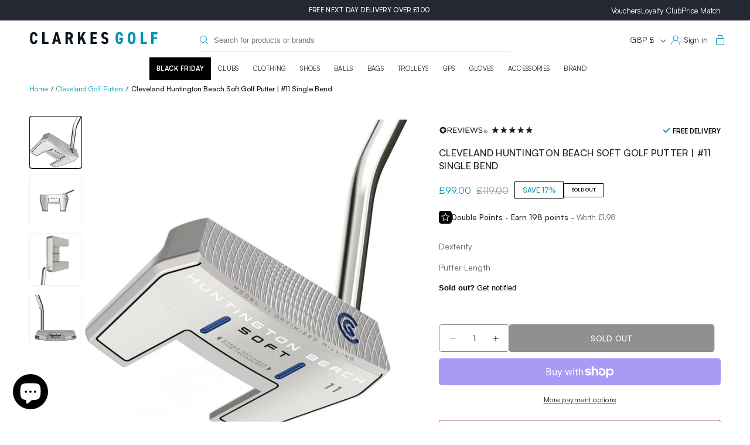

--- FILE ---
content_type: text/html; charset=UTF-8
request_url: https://api.reviews.co.uk/json-ld/product/richsnippet?sku=43796922%3B4994857017297%3B43862458%3B4994857015064%3B4994857015606%3B43960762%3B40693543796922%3B40693543829690%3B40693543862458%3B40693543895226%3B40693543927994%3B40693543960762&store=www.clarkesgolf.co.uk-lpd5ggg&url=https://www.clarkesgolf.co.uk/products/cleveland-huntington-beach-soft-collection-2020-putter-11-single-bend&data=true
body_size: 380
content:
{
	"@context" : "http://schema.org",
	"@type" : "Product"

  		 ,"aggregateRating": {
      "@type" : "AggregateRating",
      "bestRating": "5",
		  "ratingValue" : "5.0000",
		  "reviewCount" : "1",
		  "worstRating" : 1
	},
	"review": [
				{
			"@type":"Review",
			"author": {
				"@type": "Person",
				"name": "John Gallimore"
			},
			"datePublished" : "2023-11-14",
			"description" : "Struggling for a while with my old putter, this putter has given me great confidence",
			"reviewRating": {
				"@type": "Rating",
				"bestRating" : "5",
				"ratingValue" : "5",
				"worstRating" : "1"
			},
			"reviewBody": "Struggling for a while with my old putter, this putter has given me great confidence"
		}
					]
    		
		    ,"name" : "Cleveland Huntington Beach Soft Golf Putter | #11 Single Bend",
		"image" : "",
				"sku" : "4994857015064"
		    
}


--- FILE ---
content_type: text/html
request_url: https://placement-api.clearpay.co.uk/?mpid=clarkesgolfnew.myshopify.com&placementid=null&pageType=product&zoid=9.0.85
body_size: 1043
content:

  <!DOCTYPE html>
  <html>
  <head>
      <link rel='icon' href='data:,' />
      <meta http-equiv="Content-Security-Policy"
          content="base-uri 'self'; default-src 'self'; font-src 'self'; style-src 'self'; script-src 'self' https://cdn.jsdelivr.net/npm/zoid@9.0.85/dist/zoid.min.js; img-src 'self'; connect-src 'self'; frame-src 'self'">
      <title></title>
      <link rel="preload" href="/index.js" as="script" />
      <link rel="preload" href="https://cdn.jsdelivr.net/npm/zoid@9.0.85/dist/zoid.min.js" integrity="sha384-67MznxkYtbE8teNrhdkvnzQBmeiErnMskO7eD8QwolLpdUliTdivKWx0ANHgw+w8" as="script" crossorigin="anonymous" />
      <div id="__AP_DATA__" hidden>
        {"errors":{"mcr":null},"mcrResponse":{"data":{"errors":[],"config":{"mpId":"clarkesgolfnew.myshopify.com","createdAt":"2023-08-24T18:22:55.624636841Z","updatedAt":"2024-11-08T01:55:49.674561862Z","config":{"consumerLending":{"metadata":{"shouldForceCache":false,"isProductEnabled":false,"updatedAt":"2024-11-08T01:55:49.674536832Z","version":0},"details":{}},"interestFreePayment":{"metadata":{"shouldForceCache":false,"isProductEnabled":false,"updatedAt":"2024-11-08T01:55:49.674504261Z","version":0},"details":{"minimumAmount":{"amount":"1.00","currency":"GBP"},"maximumAmount":{"amount":"1200.00","currency":"GBP"},"cbt":{"enabled":true,"countries":["AU","IT","FR","NZ","CA","ES"],"limits":{}}}},"merchantAttributes":{"metadata":{"shouldForceCache":false,"isProductEnabled":true,"updatedAt":"2024-11-08T01:55:49.674546352Z","version":0},"details":{"analyticsEnabled":false,"tradingCountry":"GB","storeURI":"http://www.clarkesgolf.co.uk","tradingName":"Clarkes' Golf","vpuf":true}},"onsitePlacements":{"metadata":{"expiresAt":1692902345241,"ttl":900,"updatedAt":"2023-08-24T18:24:05.241811192Z","version":0},"details":{"onsitePlacements":{"0e0c754c-4c9c-4b3d-b92a-f961bf765a5e":{"placementId":"0e0c754c-4c9c-4b3d-b92a-f961bf765a5e","pageType":"product","enabled":true,"type":"price-paragraph","introText":"or","logoType":"badge","badgeTheme":"black-on-mint","lockupTheme":"black","modalTheme":"mint","modalLinkStyle":"none","paymentAmountIsBold":true,"promoRenderStyle":"promo-with-get-and-payments","size":"md","showIfOutsideLimits":true,"showInterestFree":true,"showLowerLimit":true,"showUpperLimit":true,"showWith":false,"showPaymentAmount":true},"cf183e07-dc40-42cd-bb2b-5e853387463b":{"placementId":"cf183e07-dc40-42cd-bb2b-5e853387463b","pageType":"cart","enabled":true,"type":"price-paragraph","introText":"or","logoType":"badge","badgeTheme":"black-on-mint","lockupTheme":"black","modalTheme":"mint","modalLinkStyle":"none","paymentAmountIsBold":true,"promoRenderStyle":"promo-with-get-and-payments","size":"md","showIfOutsideLimits":true,"showInterestFree":true,"showLowerLimit":true,"showUpperLimit":true,"showWith":false,"showPaymentAmount":true}}}},"cashAppPay":{"metadata":{"shouldForceCache":false,"isProductEnabled":false,"updatedAt":"2024-11-08T01:55:49.674557032Z","version":0},"details":{"enabledForOrders":false,"integrationCompleted":false}},"promotionalData":{"metadata":{"version":0},"details":{"consumerLendingPromotions":[]}}}}},"errors":null,"status":200},"brand":"clearpay","meta":{"version":"0.35.4"}}
      </div>
  </head>
  <body></body>
  <script src="/index.js" type="application/javascript"></script>
  </html>
  

--- FILE ---
content_type: text/css
request_url: https://www.clarkesgolf.co.uk/cdn/shop/t/75/assets/custom.css?v=135011078297099506791763644500
body_size: 15385
content:
/** Shopify CDN: Minification failed

Line 3413:28 Expected identifier but found "!"
Line 3413:31 Expected identifier but found "!"
Line 3756:33 Expected identifier but found "!"
Line 3756:36 Expected identifier but found "!"
Line 4490:1 Unexpected "/"

**/
/* width */
::-webkit-scrollbar {
  width: 8px;
}
/* Track */
::-webkit-scrollbar-track {
  background: #f1f1f1; 
}
/* Handle */
::-webkit-scrollbar-thumb {
  background: #000000; 
}
img {
  max-width: 100%;
}
.custom-fields-wrapper {
  padding: 48px 0;
}
.custom-field--value a {
  font-style: normal;
  font-weight: bold;
  font-size: 18px;
  line-height: 21px;
  padding: 10px 0;
  display: inline-block;
}
.collection-golf-clubs .custom-field--value a {
  font-size: 16px;
  line-height: 19px;
}
.product__quantity {
  margin: 25px 0;
}
  
.variant-wrapper.variant-wrapper--dropdown {
	display: block;
}
.variant-wrapper.variant-wrapper--custom {
    visibility: hidden;
    height: 0;
    width: 0;
    margin: 0;
    padding: 0;
    overflow: hidden;
}
option.hide-op-custom {
    display: none !important;
}
.custom-options {
    padding-bottom: 15px;
  	display: flex !important;
}
.standard-options-cont.active .custom-options.custom-grip-options {
    visibility: hidden;
    height: 0;
    margin: 0;
    padding: 0;
    width: 0;
}
.standard-options-cont.custom .custom-options.custom-grip-options,
.standard-options-cont.custom .custom-options.custom-irons-included {
  visibility: visible;
  height: auto;
  border: 1px solid;
  width: auto;
  margin-bottom: 9px;
}
.standard-options-cont.custom .custom-options option {
  display: none !important;
}
.standard-options-cont.custom .custom-options option.hide-op-custom {
  display: block!important;
}

span.ajaxcart__product-meta {
    display: block;
    border-top: 1px solid;
}
  .standard-options-cont.custom option.hide-op-standard {
    display: none!important;
}
.standard-options-cont .custom-options {
  visibility: hidden;
  height: 0;
  padding: 0;
  margin-bottom: 0;
  border: none;
}

.standard-options-cont.active .custom-options {
  visibility: visible;
  height: auto;
  margin-bottom: 9px;
  border: 1px solid #000000;
}
.custom-options label {
    margin: 0;
    letter-spacing: 0.05em !important;
    text-transform: inherit !important;
    font-weight: 600;
    margin-bottom: 4px;
}
  .tab-custom-stan-option .tab {
    overflow: hidden;
    box-sizing: border-box;
    display: flex;
    justify-content: center;
    margin-top: 5px;
  }
.tab-custom-stan-option .tab button {
    font-style: normal;
    outline: none;
    cursor: pointer;
    padding: 8px 16px;
    transition: 0.3s;
    width: 50%;
    border: none;
    border-bottom: 4px solid #d9d9d9;
    background: transparent;

  color: #636363;
  font-size: 13px;
  font-style: normal;
  font-weight: 400;
  line-height: 21px; /* 161.538% */
}
button.tablinks {
  border: 3px solid #fff;
}
.tab-custom-stan-option .tab button.active {
  border-color: #202020;
  background: transparent;

  color: #202020;
  text-align: center;
  font-size: 13px;
  font-style: normal;
  font-weight: 500;
  line-height: 21px; /* 161.538% */
}

@-webkit-keyframes fadeEffect {
  from {opacity: 0;}
  to {opacity: 1;}
}

@keyframes fadeEffect {
  from {opacity: 0;}
  to {opacity: 1;}
}
.tab-custom-stan-option .tabcontent {
  display: none;
  padding: 6px 0;
  -webkit-animation: fadeEffect 1s;
  animation: fadeEffect 1s;
}

div#sel-custom-options p {
    padding-bottom: 5px;
}
.custom-options-cont {
	visibility: hidden;
  	height: 0;
}
.custom-options-cont.active {
    visibility: visible;
    height: auto;
}

.standard-options-cont.active {
    visibility: visible;
  height: auto;
}
p.line-item-property__field label {
  margin: 0;
  letter-spacing: .05em!important;
  text-transform: inherit!important;
  font-weight: 600;
  margin-bottom: 4px;
}

nav.header__inline-menu {
  text-align: center;
}
button.tab_btn_ele {
  color: #202020;
  font-size: 18px;
  font-style: normal;
  font-weight: 500;
  line-height: normal;
  letter-spacing: 0.36px;
  text-transform: uppercase;
  background: transparent;
  border: none;
  outline: none;
  cursor: pointer;
}
button.tab_btn_ele.active {
    color: #0093B4;
}
a.view-all-btn {
    color: #636363;
    text-align: right;
    font-size: 18px;
    font-style: normal;
    font-weight: 400;
    line-height: normal;
    letter-spacing: 0.36px;
    text-transform: uppercase;
    margin-left: auto;
    display: inline-block;
    text-decoration: none;
}
.dflex_collection_tab_title {
    display: flex;
    justify-content: space-between;
    align-items: center;
}
.collage__item--left:nth-child(4), 
.collage__item--left:nth-child(5) {
    grid-column-start: 4 !important;
    grid-row: unset !important;
}
.lion-rewards-list .lion-reward-item.lion-reward-item--cart-discount-voucher {
    display: none !important;
}
.card__information .full-unstyled-link {
    color: var(--copy-dark-grey, #202020);
    font-size: 14px;
    font-style: normal;
    font-weight: 500;
    line-height: normal;
}
.card__information .price__container, .card__information .price__container-upsell {
    color: var(--copy-dark-grey, #202020);
    font-size: 14px;
    font-style: normal;
    font-weight: 400;
    line-height: normal;
    letter-spacing: 0;
}
h2.image-with-text__heading.inline-richtext.h2 p {
    color: #202020;
    leading-trim: both;
    text-edge: cap;
    font-size: 24px;
    font-style: normal;
    font-weight: 500;
    line-height: 33px; /* 137.5% */
    text-transform: uppercase;
    margin: 0;
}
.image-with-text__text.rte.body {
    color: #202020;
    font-size: 14px;
    font-style: normal;
    font-weight: 400;
    line-height: 24px; /* 171.429% */
    max-width: 450px;
}
.CarouselWidget-prefix .CarouselWidget {
    margin: 0 !important;
}
.image-with-text {
    max-width: 1200px;
    margin: 0 auto;
}
body .CarouselWidget-prefix .CarouselWidget .R-ReviewsList .R-ReviewsList__item .item__inner {
    padding: 15px 25px;
}
.footer__content-bottom {
    display: flex;
    align-items: center;
    justify-content: space-between;
}
body .footer__content-bottom-wrapper {
    justify-content: flex-end;
}
.footer__column.footer__column--info {
    justify-content: flex-start !important;
    align-items: flex-start !important;
}
.footer-block.grid__item {
    width: calc(15% - var(--grid-desktop-horizontal-spacing) * 2 / 3);
}
.footer-boxes-row {
    display: flex;
    flex-wrap: wrap;
    gap: 20px;
    padding: 60px 0;
}
.footer-boxes-column {
    width: calc(25% - 15px);
    border-radius: 4px;
    background: #1C2936;
    color: #ffffff;
    border-radius: 4px;
    padding: 35px;
}
.footer-boxes-column h2 {
    margin: 0;
    color: #897864;
    font-size: 22px;
    font-style: normal;
    font-weight: 500;
    line-height: normal;
}
.frt p {
    color: #98A4B3;
    font-size: 14px;
    font-style: normal;
    font-weight: 400;
    line-height: 24px; /* 171.429% */
}
a.footer_box_link {
    color: #FFF;
    font-size: 16px;
    font-style: normal;
    font-weight: 400;
    line-height: normal;
    text-decoration: none;
}
.footer-boxes-wrapper {
    background-color: #111E2B;
}
.shopify-section-group-footer-group .newsletter__wrapper.gradient.content-container {
    display: flex;
    align-items: center;
    justify-content: center;
    gap: 80px;
}
.shopify-section-group-footer-group .newsletter__subheading.rte {
    display: inline-block;
    max-width: max-content !important;
    width: auto;
    margin: 0;
}
.shopify-section-group-footer-group .newsletter__wrapper.gradient.content-container div {
    margin: 0;
}
img.block_collection_img {
    max-width: 100%;
    height: auto;
}
.collection_btm_content h2 {
    color: var(--Dark-Black, #111E2B);
    font-size: 16px;
    font-style: normal;
    font-weight: 500;
    line-height: normal;
    letter-spacing: 0.32px;
    text-transform: uppercase;
    text-decoration: none;
    margin: 0;
    padding-top: 12px;
}
.collection_btm_content label {
    color: var(--Light-Blue, #B5BEC7);
    font-size: 14px;
    font-style: normal;
    font-weight: 400;
    line-height: normal;
    letter-spacing: 0.28px;
    text-transform: uppercase;
}
.collection_box a {
    text-decoration: none;
}
.collage__item.collage__item--image {
    border-radius: 6px;
    overflow: hidden;
}
h2.collage-wrapper-title.inline-richtext.h1 {
    color: #202020;
    font-size: 20px;
    font-style: normal;
    font-weight: 500;
    line-height: normal;
    letter-spacing: 0.4px;
    text-transform: uppercase;
}
button.tab_btn_ele:first-child {
    padding-left: 0;
}
.dflex_collection_tab_title {
    padding-bottom: 30px;
}
.dflex_collection_tab_title h2 {
    font-size: 20px;
    font-style: normal;
    font-weight: 500;
    line-height: normal;
    letter-spacing: 0.4px;
    text-transform: uppercase;
    margin: 0;
}
.owl-item .grid__item {
    width: 100%;
    max-width: 100%;
}
header .top_header_bar {
    display: flex;
    align-items: center;
    justify-content: space-between;
    flex-wrap: wrap;
}
header h1.header__heading {
    width: 25%;
}
header .header__icons {
    width: 25%;
    justify-content: flex-end;
    padding-right: 0;
}
.search__input__custom_inner_wrapper input {
    background: transparent;
    border: none;
    padding: 6px;
    width: 100%;
}
.search__input__custom_inner_wrapper {
    display: flex;
    align-items: center;
    padding: 6px 0;
    gap: 5px;
    border-bottom: 1px solid #E4E4E4;
}
.search__input__custom_wrapper {
    width: 45%;
}
summary.list-menu__item,
summary.list-menu__item a {
    color: #202020;
    text-align: center;
    font-size: 11px;
    font-style: normal;
    font-weight: 400;
    line-height: normal;
    text-decoration: none;
    letter-spacing: 0.33px;
    text-transform: uppercase;
}
summary.list-menu__item a.mainparent_link {
      color: #202020;
    text-align: center;
    font-size: 11px;
    font-style: normal;
    font-weight: 400;
    line-height: normal;
    text-decoration: none;
    letter-spacing: 0.33px;
    text-transform: uppercase;
}
summary#HeaderMenu-sale a {
    color: var(--brand-blue-mod, #0093B4);
    font-weight: 700;
    letter-spacing: 0.33px;
}
summary#HeaderMenu-summer-sale a {
    color: var(--brand-blue-mod, #0093B4);
    font-weight: 700;
    letter-spacing: 0.33px;
}
ul.owl-carousel {
    margin-top: 0;
}
.template-index .collection__title.title-wrapper {
    margin-bottom: 0;
}
account-icon {
    display: flex;
}
.search__input__custom_inner_wrapper {
    position: relative;
}
.search__input__custom_inner_wrapper svg {
    position: absolute;
    left: 0;
}
.search__input__custom_inner_wrapper input {
    padding-left: 24px;
}
.boost-sd__suggestion-queries-item-sku {
    display: none;
}
header details-modal.header__search {
    display: none !important;
}
span.visually-hidden-nt {
    color: #202020;
    text-align: right;
    font-size: 13px;
    font-style: normal;
    font-weight: 400;
    line-height: normal;
    text-decoration: none;
    display: inline-flex;
    margin-left: 6px;
}
a.header__icon.header__icon--account {
    text-decoration: none;
    width: auto;
}
form#HeaderCountryForm button {
    color: #202020;
    text-align: right;
    font-size: 13px;
    font-style: normal;
    font-weight: 400;
    line-height: normal;
    text-decoration: none;
    display: inline-flex;
}
header .header__icons {
    gap: 10px;
}
nav.header__inline-menu ul {
    gap: 20px;
}
.header__menu-item .icon-caret {
    display: none;
}
body summary.list-menu__item {
    padding: 1.2rem;
}
body .boost-sd__toolbar-inner,
body .boost-sd-layout {
  max-width: 150rem;
}
.boost-sd__product-image-row.boost-sd__product-image-row--bottom {
    display: none;
}
body button.boost-sd__filter-option-title {
    color: var(--copy-dark-grey, #202020);
    font-size: 14px;
    font-style: normal;
    font-weight: 500;
    line-height: normal;
    letter-spacing: 0.28px;
    text-transform: uppercase;
}
body .boost-sd__filter-option-item-button.boost-sd__filter-option-item-button--with-checkbox span {
    color: #B6B6B6;
    font-size: 14px;
    font-style: normal;
    font-weight: 400;
    line-height: 14px; /* 100% */
}
body .boost-sd__filter-option-label {
    padding-bottom: 10px;
}
button.boost-sd__filter-tree-toggle-button.boost-sd__filter-tree-toggle-button--expand {
    border-radius: 4px;
    border: 1px solid #000;
    align-items: center;
    justify-content: center;
    padding: 7px 15px;
}

body .boost-sd__toolbar-item--product-count .boost-sd__product-count {
    color: var(--copy-grey, #636363);
    font-size: 14px;
    font-style: normal;
    font-weight: 400;
    line-height: normal;
    text-transform: uppercase;
}

button.boost-sd__filter-tree-toggle-button.boost-sd__filter-tree-toggle-button--expand span.boost-sd__filter-tree-toggle-button-title {
    color: #000;
    font-size: 14px;
    font-style: normal;
    font-weight: 500;
    line-height: normal;
    text-transform: uppercase;
}

button.boost-sd__filter-tree-toggle-button.boost-sd__filter-tree-toggle-button--expand svg {
    width: 14px;
    height: 14px;
}
span.boost-sd__sorting-value {
    color: #000;
    font-size: 14px;
    font-style: normal;
    font-weight: 400;
    line-height: normal;
    text-transform: uppercase;
}
span.boost-sd__sorting-label {
    display: none;
}
body li.boost-sd__sorting-option {
    color: #000;
    font-size: 14px;
    font-style: normal;
    font-weight: 400;
    line-height: normal;
    text-transform: uppercase;
}
.pilllayout {
  border: 0.8px solid #D9D9D9;
  box-sizing: border-box;
  border-radius: 2px;
  display: flex;
  align-items: center;
  margin: 0 3px;
  justify-content: center;
}
.pilllayout .custom-field--value {
    width: 100%;
    text-align: center;
}
.pilllayout .custom-field--value  a {
    width: 100%;
    display: block;
}
.template-collection .owl-stage-outer .pilllayout .custom-field--value a {
  color: #000;
  font-size: 13px;
  font-style: normal;
  font-weight: 500;
  line-height: normal;
  padding: 10px;
  text-transform: uppercase;
  text-decoration: none;
}
body .boost-sd__product-title {
    color: var(--copy-dark-grey, #202020);
    font-size: 14px;
    font-style: normal;
    font-weight: 500;
    text-transform: inherit;
    line-height: normal;
    min-height: 36px;
}
body span.boost-sd__product-price-content.boost-sd__product-price-content--text-align-left {
    color: var(--copy-dark-grey, #202020);
    font-size: 14px;
    font-style: normal;
    font-weight: 400;
    line-height: normal;
}
body span.boost-sd__product-price--sale,
body span.boost-sd__product-price--sale span {
    color: #0093B4;
    font-weight: 500;
}
.product-description-full {
    max-height: 140px;
    overflow: auto;
    padding: 20px 0;
}
.product-description-full::-webkit-scrollbar,
body .boost-sd__filter-option-content-inner--scrollbar::-webkit-scrollbar {
  width: 4px;
}
.product-description-full::-webkit-scrollbar-track,
body .boost-sd__filter-option-content-inner--scrollbar::-webkit-scrollbar-track {
  background: #f1f1f1; 
}
.product-description-full::-webkit-scrollbar-thumb,
body .boost-sd__filter-option-content-inner--scrollbar::-webkit-scrollbar-thumb {
  background: #000000; 
}
.collection-hero__text-wrapper.no-collection-featured-image {
    text-align: center;
    max-width: 560px;
    margin: 0 auto;
    padding: 40px 0;
}
.Rte {
    color: var(--copy-grey, #636363);
    font-size: 14px;
    font-style: normal;
    font-weight: 400;
    line-height: 26px; /* 185.714% */
    max-width: 560px;
}
.Rte .readmore,
.Rte .readless {
    color: #000;
    font-size: 14px;
    font-style: normal;
    font-weight: 500;
    line-height: 26px;
    text-decoration-line: underline;
}
h1.collection-hero__title {
    color: var(--Dark-Black, #111E2B);
    font-size: 24px;
    font-style: normal;
    font-weight: 500;
    line-height: normal;
    margin: 0;
    padding-bottom: 5px;
}
.subcollections-render {
    margin-bottom: 45px;
}
li.boost-sd__filter-option-item.boost-sd__filter-option-list-option-item {
    color: #636b76;
    font-size: 14px;
    font-style: normal;
    font-weight: 400;
    line-height: 14px;
}
.collection-hero__text-wrapper.no-collection-featured-image .Rte {
    margin: 0 auto;
}
button.collapsible-trigger {
    background: transparent;
    border: none;
    outline: none;
    padding: 0;
    margin: 0;
    color: var(--Dark-Black, #111E2B);
    font-size: 14px;
    font-style: normal;
    font-weight: 400;
    line-height: normal;
}
.collapsible-content__inner.collapsible-content__inner--faq.rte, 
.collapsible-content__inner.collapsible-content__inner--faq.rte span {
    color: #000;
    font-size: 14px !important;
    font-style: normal;
    font-family: Satoshi !important;
    font-weight: 300;
    line-height: 24px; /* 171.429% */
}
button.collapsible-trigger {
    cursor: pointer;
    position: relative;
    width: 100%;
    text-align: left;
}
ul.faq-ul {
    list-style: none;
    padding: 0;
    margin: 0;
    padding-bottom: 50px;
    padding-top: 10px;
}
button.collapsible-trigger svg {
    position: absolute;
    right: 0;
    width: 11px;
}
ul.faq-ul li {
    padding: 8px 0;
    border-bottom: 1px solid #DDDDDD;
}
.collapsible-content__inner.collapsible-content__inner--faq.rte {
    padding-top: 10px;
    padding-bottom: 20px;
}
.parent_col {
    width: calc(50% - 20px);
}
ul.faq-ul {
    display: flex;
    flex-wrap: wrap;
    gap: 40px;
}
h2.section-header__title.text-center.faq {
    color: #303030;
    font-size: 20px;
    font-style: normal;
    font-weight: 500;
    line-height: normal;
    text-transform: uppercase;
    text-align: center;
}
.page-width.faq-collections {
    padding-top: 50px;
    padding-bottom: 50px;
}
.product__title h1 {
    color: #202020;
    font-size: 16px;
    font-style: normal;
    font-weight: 500;
    line-height: normal;
    letter-spacing: 0.32px;
}
.template-product .price-item {
    color: #202020;
    font-size: 16px;
    font-style: normal;
    font-weight: 400;
    line-height: normal;
}
.loyalty-rewards-point {
    display: flex;
    align-items: center;
    gap: 6px;
}
.loyalty-rewards-point p {
    color: #202020;
    font-size: 13px;
    font-style: normal;
    font-weight: 500;
    line-height: normal;
    margin: 0;
}
span.lgt {
    font-weight: 300;
}
.info_offer_img img {
    max-width: 100%;
}
.info_offer_img {
    position: relative;
}
.custom-field__tabbed-related-products {
    border-bottom: 1px solid #000000;
}
.custom-field--value_tabbed_related {
    display: flex;
    flex-wrap: wrap;
}
.custom-field--value_tabbed_related a {
    text-decoration: none;
    color: #636363;
    text-align: center;
    font-size: 13px;
    font-style: normal;
    font-weight: 400;
    line-height: normal;
    padding: 8px 15px;
    display: inline-flex;
    text-transform: uppercase;
}
.custom-field--value_tabbed_related .fc-item {
    border-radius: 0px 2px 0px 0px;
    border: 1px solid #D9D9D9;
    border-bottom: 0;
    border-left: 0;
}
.custom-field--value_tabbed_related .fc-item:first-child {
    border-left: 1px solid #D9D9D9;
}
.custom-field--value_tabbed_related .fc-item.active {
    border-color: #000000;
    border-left: 1px solid #000000 !important;
    border-bottom: 1px solid #ffffff;
    margin-bottom: -1px;
}
.custom-field__tabbed-related-products {
    margin-bottom: 25px;
}
.qty-btn-wrapper {
    display: flex;
    align-items: center;
    flex-wrap: wrap;
    gap: 10px;
    flex-direction: row;
    margin-bottom: 11px;
}
.qty-btn-wrapper .product-form__input.product-form__quantity {
    width: 120px;
    display: inline-block;
    min-width: max-content;
    max-width: unset;
    flex: unset;
    margin: 0;
}
.qty-btn-wrapper .product-form__submit, .product-select-options {
    width: calc(100% - 131px);
    min-width: unset;
    display: inline-flex;
    margin: 0;
}
.qty-btn-wrapper .quantity {
    width: 120px;
    display: inline-flex;
}
.extrainfo ul {
    list-style: none;
    margin: 0;
    padding: 0;
}
.extrainfo ul li {
    display: flex;
    align-items: center;
    gap: 6px;
    color: #202020;
    font-size: 13px;
    margin-bottom: 6px;
    font-style: normal;
    font-weight: 500;
    line-height: normal;
}
product-info variant-selects {
    padding-bottom: 15px;
}

.arne-color-swatch-inner-container {
  position: relative;
}

.arne-color-swatch-containers {
    display: flex;
    flex-direction: row;
    flex-wrap: nowrap;
    gap: 10px;
    overflow-x: auto;
    scrollbar-width: none;
    scroll-behavior: smooth;
}
.arne-color-swatch-containers img {
    max-width: 100%;
}
.arne-color-swatch-element {
    width: calc(16% - 5px);
    border-radius: 4px;
    border: 1px solid #D9D9D9;
    flex-shrink: 0;
}

.js-scroll-control {
  background: transparent;
  border: none;
  padding: 0;
  margin: 0;
  cursor: pointer;
  position: absolute;
  left: 0px;
  top: 0px;
  width: 40px;
  height: 100%;
  display: flex;
  flex-direction: column;
  justify-content: center;
}

.js-scroll-control:after {
  content: '';
  display: block;
  width: 100%;
  height: 100%;
  position: absolute;
  top: 0;
  right: 0;
  z-index: 1;
}

.js-scroll-control span[aria-hidden="true"], .js-scroll-control svg {
  width: 20px;
  height: 20px;
  z-index: 2;
  color: #000;
}

.js-scroll-control.js-scroll-backward {
  align-items: flex-start;
}

.js-scroll-control.js-scroll-backward:after {
  background: linear-gradient(-90deg, rgba(255,255,255,0) 0%, rgba(255,255,255,.3) 25%, rgba(255,255,255,.6) 50%, rgba(255,255,255,.9) 75%, rgba(255,255,255,1) 100%); 
}

.js-scroll-control.js-scroll-forward {
  right: 0px;
  left: auto;
  align-items: flex-end;
}

.js-scroll-control.js-scroll-forward:after {
  background: linear-gradient(90deg, rgba(255,255,255,0) 0%, rgba(255,255,255,.3) 25%, rgba(255,255,255,.6) 50%, rgba(255,255,255,.9) 75%, rgba(255,255,255,1) 100%); 
}

.template-product legend.form__label {
    color: #636363;
    font-size: 14px;
    font-style: normal;
    font-weight: 400;
    line-height: normal;
}
.template-product label.metaproducts_label {
    color: #636363;
    font-size: 14px;
    font-style: normal;
    font-weight: 400;
    line-height: normal;
}
body .meta-products-wrapper {
    margin-top: 25px;
    position: relative;
    display: none;
}

body .meta-products-wrapper.multiple-products {
    display: block;
}

label.metaproducts_label {
    display: block;
    padding-bottom: 10px;
}
.arne-color-swatch-element.active {
    border-color: #000000;
}
.arne-color-swatch-element {
    padding: 8px;
}
body .product-form__input--pill input[type=radio]+label {
    border-radius: 4px;
    border: 1px solid #D9D9D9;
    overflow: hidden;
}
body .product-form__input--pill input[type=radio]:checked+label {
    background: transparent;
    color: #000000 !important;
    border: 1px solid #000000;
}
.qty-btn-wrapper .product-form__submit, .product-select-options {
    border-radius: 4px;
    background: #202020;
    color: #ffffff;
    color: #FFF;
    text-align: center;
    font-size: 14px;
    font-style: normal;
    font-weight: 500;
    line-height: normal;
    letter-spacing: 0.28px;
    text-transform: uppercase;
}

.product-select-options {
  display: none;
}

.product-select-options.active {
  display: flex;
}

.qty-btn-wrapper .product-form__submit.hidden {
  display: none;
}

.button-sticky-mobile {
  display: none;
}

@media(max-width: 960px) {
  .button-sticky-mobile {
    position: fixed;
    bottom: 15px;
    left: 15px;
    z-index: 100;
    width: calc(100% - 30px);
    border-radius: 4px;
    background: #202020;
    color: #fff;
    text-align: center;
    font-size: 14px;
    font-style: normal;
    font-weight: 500;
    line-height: normal;
    letter-spacing: .28px;
    text-transform: uppercase;
    margin: 0px !important;
  }

  .button-sticky-mobile.active {
    display: block;
  }

  .qty-btn-wrapper .product-form__submit.loading > span {
    display: none;
  }

  .qty-btn-wrapper .product-form__submit .loading__spinner .path {
    stroke: #fff;
  }

  .template-product inbox-online-store-chat {
    bottom: 68px !important;
  }
}

@media screen and (max-width: 425px) {
  .template-product inbox-online-store-chat[is-open="true"] {
    bottom: 0 !important;
  }
}

body .product-form__buttons {
    max-width: 100%;
}
body .product__accordion .accordion__content {
    padding: 0;
}
.product.product--large.product--left.product--thumbnail_slider {
    padding-bottom: 60px;
}
.extrainfo {
    padding-bottom: 15px;
}
span.metaproductstitle {
    color: #202020;
    font-size: 14px;
    font-style: normal;
    font-weight: 500;
    line-height: normal;
}
.wrapper_review_stock {
    padding-bottom: 15px;
}
.how_to_earn ul {
  list-style: none;
  margin: 0;
  padding: 0;
  display: flex;
  flex-wrap: wrap;
  gap: 10px;
}
.how_to_earn ul li {
  width: calc(33.33% - 7.5px);
  background: #F3F3F3;
  border-radius: 10.1343px;
  padding: 21px;
  text-align: center;
}
.how_to_earn li label {
  font-weight: 400;
  font-size: 12px !important;
  line-height: 15px !important;
  text-align: center;
  color: #000000 !important;
}
.how_to_earn li p {
  font-size: 12px;
  line-height: 21px;
  text-align: center;
  color: #0093B4;
  margin: 0;
}
.how_to_earn li label {
    display: block;
    width: 100%;
    max-width: 78px;
    margin: 4px auto;
}
.how_to_earn ul li svg {
  min-height: 32px;
}
.how_to_earn h3 {
  font-weight: 500;
  font-size: 14px;
  line-height: 20px;
  margin-bottom: 12px;
  margin-top: 0;
}
.how_to_earn {
  margin: 0 !important;
  padding: 15px 0;
}
.featured_collection_carousel .owl-nav button {
    position: absolute;
    top: -54px;
    right: 0;
}
.featured_collection_carousel .owl-nav button.owl-prev {
    right: 40px;
}
.dflex_title_wrapper {
    display: flex;
    align-items: center;
    justify-content: space-between;
    padding-bottom: 30px;
}
.dflex_title_wrapper h2 {
    margin: 0;
}
.dflex_title_wrapper a {
    color: var(--Dark-Black, #111E2B);
    text-align: right;
    font-size: 16px;
    font-style: normal;
    font-weight: 400;
    line-height: normal;
    text-decoration: none;
}
.footer-block__details-content.rte {
    color: #8D97A5;
    font-size: 16px;
    font-style: normal;
    font-weight: 400;
    line-height: 26px;
}
.footer-block__details-content.rte strong {
    font-size: 14px;
    font-weight: 400;
}
ul.footer-block__details-content.list-unstyled a {
    color: #8D97A5;
    font-size: 14px;
    font-style: normal;
    font-weight: 400;
    line-height: 26px; /* 185.714% */
    padding: 0;
}
.footer-block.grid__item.block-type-text {
    width: calc(20% - var(--grid-desktop-horizontal-spacing) * 2 / 3);
}
.newsletter-field-wrapper {
    display: flex;
    align-items: center;
    gap: 10px;
}
.newsletter-field-wrapper button {
    display: inline-flex;
    padding: 10px 32px;
    justify-content: center;
    align-items: center;
    gap: 10px;
    height: 4.5rem;
    flex-shrink: 0;
    background: #000000 !important;
    color: #ffffff;
    font-size: 14px;
    font-style: normal;
    font-weight: 500;
    line-height: normal;
    letter-spacing: 0.28px;
    text-transform: uppercase;
    min-width: 90px;
    border-radius: 4px;
    overflow: hidden;
}
.newsletter-field-wrapper .field:after {
    border-radius: 4px;
    overflow: hidden;
}
.footer-boxes-column {
    display: flex;
    flex-wrap: wrap;
    justify-content: space-between;
}

a.footer_box_link {
    display: flex;
    align-items: flex-end;
}

h2.footer-block__heading.inline-richtext {
    font-size: 16px;
    font-style: normal;
    font-weight: 500;
    line-height: 20px; /* 125% */
}
p.announcement-bar__message.h5 {
    text-align: center;
    font-size: 11px;
    font-style: normal;
    font-weight: 500;
    letter-spacing: 0.33px;
    text-transform: uppercase;
    min-height: auto;
}
button.shopify-payment-button__button.shopify-payment-button__button--unbranded {
    color: #FFF;
    text-align: center;
    font-size: 14px;
    font-style: normal;
    font-weight: 500;
    line-height: normal;
    letter-spacing: 0.28px;
    text-transform: uppercase;
}
.tab-custom-stan-option .tab {
    padding-bottom: 15px;
}
.trustblox-message {
    display: inline-block;
    margin-right: 4px;
}
.trustblox-timer {
    display: inline-flex;
    gap: 4px;
}
div#orderdeadline {
    text-align: center;
    margin-bottom: 15px;
    color: #202020;
    text-align: center;
    font-size: 14px;
    font-style: normal;
    font-weight: 400;
    line-height: normal;
}
span.trustblox-segment-wrap {
    color: #0093B4;
}
.wrapper_review_stock {
    color: #0093B4;
    font-size: 12px;
    font-style: normal;
    font-weight: 700;
    line-height: 21px; /* 175% */
    letter-spacing: 0.12px;
    display: flex;
    gap: 15px;
}
.product-form__input.product-form__input--dropdown {
    display: flex;
    align-items: center;
    border-radius: 4px;
    border: 1px solid #D9D9D9;
    padding-left: 15px;
}
.product-form__input.product-form__input--dropdown label {
    margin: 0;
    color: #636363;
    font-size: 13px;
    font-style: normal;
    font-weight: 300;
    line-height: normal;
    min-width: 80px;
}
.product-form__input.product-form__input--dropdown select {
    color: #202020;
    font-size: 13px;
    font-style: normal;
    font-weight: 400;
    line-height: normal;
}
.product-form__input.product-form__input--dropdown .select:before, 
.product-form__input.product-form__input--dropdown .select:after {
    content: none !important;
}
.product-form__input.product-form__input--dropdown select:focus {
    box-shadow: none;
}
#customoptions {
    visibility: hidden !important;
    opacity: 0 !important;
    width: 0 !important;
    height: 0 !important;
    margin: 0 !important;
    padding: 0 !important;
    overflow: hidden !important;
}
.custom-options.variant-wrapper.variant-wrapper--dropdown {
    border-radius: 4px;
    border: 1px solid #D9D9D9;
    display: flex;
    padding: 8px 15px;
    align-items: center;
    flex-wrap: wrap;
    margin-bottom: 10px;
}
.custom-options.variant-wrapper.variant-wrapper--dropdown label {
    margin: 0;
    margin-right: 8px;
    color: #636363;
    font-size: 13px;
    font-style: normal;
    font-weight: 300;
    line-height: normal;
    width: max-content;
    min-width: 100px;
}
.variant-input-wrap select {
    color: #202020;
    font-size: 13px;
    font-style: normal;
    font-weight: 400;
    line-height: normal;
    border: none;
    width: 100%;
}
.variant-input-wrap {
    width: calc(100% - 120px);
}
.variant-input-wrap select {
    max-width: 100%;
}
.variant-input-wrap select:focus,
.variant-input-wrap select:focus-visible {
    box-shadow: none !important;
    border: none !important;
    outline: none;
}
div#sel-custom-options p {
    color: #202020;
    font-size: 13px;
    font-style: normal;
    font-weight: 400;
    line-height: 21px; /* 161.538% */
    padding-bottom: 15px;
    margin: 0;
}
h2.product-custom-configuration-label {
  color: #0093B4;
  text-align: center;
  font-size: 13px;
  font-style: normal;
  font-weight: 500;
  line-height: 21px; /* 161.538% */
  letter-spacing: 0.26px;
  text-transform: uppercase;
  margin: 0;
  margin-top: 30px;
}
.cksg-product-delivery-sec {
    display: flex;
    justify-content: space-between;
    border-radius: 4px;
    border: 1px solid #202020;
    margin: 16px auto;
    padding: 13px 24px;
}
.cksg-product-delivery-sec b {
    align-content: end;    
    color: #202020;
    text-align: right;
    font-size: 14px;
    font-style: normal;
    font-weight: 500;
    line-height: 28px;
}
.cksg-product-delivery-sec p {
    color: #202020;
    font-size: 14px;
    font-style: normal;
    font-weight: 500;
    line-height: 28px;
    margin: 0;
}
.cksg-product-delivery-sec span {
    font-weight: 300;
}
.collapsible-content__inner.rte.loyaltyrte p.rte {
    color: #202020;
    font-size: 14px;
    font-style: normal;
    font-weight: 300;
    line-height: 26px; /* 185.714% */
    margin: 0;
}
.cksg-payment-options-section b {
    font-weight: 500;
}
body .product__accordion .accordion__content {
    font-size: 14px;
    font-weight: 300;
}
body .product__accordion .accordion__content strong {
    font-weight: 400;
}
.announcement-links-wrapper ul {
    list-style: none;
    display: flex;
    gap: 16px;
    position: absolute;
    right: 0;
    top: 10px;
    margin: 0;
    padding: 0;
    padding: 0 5rem;
}
.announcement-links-wrapper li a {
    color: #FEFEFE;
    text-align: right;
    font-size: 13px;
    font-style: normal;
    font-weight: 400;
    line-height: normal;
    text-decoration: none;
}
li.linkurl {
  display: flex;
}
.page-width.utility-bar__grid {
    position: relative;
}
.temp-clarkes-golf-gift-card product-form.product-form {
    margin-top: 0;
}
.temp-clarkes-golf-gift-card product-info variant-selects {
    padding: 0;
}
.temp-clarkes-golf-gift-card media-gallery slider-component {
    max-width: 640px;
    margin: 0 auto;
}
.customer h1 {
    visibility: hidden;
    height: 0;
    margin: 0;
    padding: 0;
    width: 0;
    overflow: hidden;
}
.customer.login {
    padding-top: 0;
}

.login a[href="#recover"] {
    margin-left: auto;
    margin-right: auto;
}
.cksg-login-with-img-icon-txt-child svg {
    width: 25%;
}
.cksg-login-form .field svg {
    align-self: center;
    margin-right: 20px;
}
.cksg-login-with-image-sec {
    display: flex;
    flex-wrap: wrap;
    gap: 30px;
    padding: 25px 0;
}
.customer.login {
    margin: auto!Important;
}
p.forgot-pswd {
    color: var(--Primary-Body-copy, #636B76);
    text-align: center;
    font-size: 14px;
    font-style: normal;
    font-weight: 400;
    line-height: 26px;
    text-decoration-line: underline;
}
p.register-login {
    color: var(--Primary-Body-copy, #636B76);
    text-align: center;
    font-size: 14px;
    font-style: normal;
    font-weight: 400;
    line-height: 26px;
}
b.clr-blu {
    color: #0093B4;
    text-decoration-line: underline;
}
.cksg-login-form {
    width: 50%;
    align-content: center;
}
.cksg-login-with-image {
    width: calc(50% - 30px);
}
.cksg-login-with-image img {
    max-width: 100%;
}
.cksg-login-with-img-icon-txt {
    display: flex;
    flex-wrap: wrap;
    gap: 10px;
    padding-top: 5px;
}
.cksg-login-with-img-icon-txt-child {
    width: calc(33.33% - 7px);
    display: flex;
    gap: 16px;
    color: #111E2B;
    font-size: 12px;
    font-style: normal;
    font-weight: 400;
    line-height: 16px;
    border-radius: 4px;
    background: #F5F9FB;
    padding: 20px;
    align-items: center;
}
.customer,.login button {
    max-width: 360px;
    margin-top: 15px;
}
.customer.login {
    margin: auto!Important;
}
.cksg-login-with-img-icon-text {
    padding: 0 5rem;
    padding-top: 30px;
}
h2.form-heading {
    color: var(--copy-grey, #636363);
    text-align: center;
    font-size: 14px;
    font-style: normal;
    font-weight: 500;
    line-height: normal;
    text-transform: uppercase;
}
.cksg-login-with-img-icon-text h2 {
    color: #111E2B;
    font-size: 13px;
    font-style: normal;
    font-weight: 500;
    line-height: 21px;
    text-transform: uppercase;
    text-align: center;
}
form#ContactForm {
    text-align: -webkit-center;
}
a.forgot-password-btn {
    color: var(--Primary-Body-copy, #636B76);
    text-align: center;
    font-size: 14px;
    font-style: normal;
    font-weight: 400;
    line-height: 26px; /* 185.714% */
    text-decoration-line: underline;
    display: block;
    margin: 0 auto;
    width: 100% !important;
}
button.loginbtn {
    color: #FFF;
    font-size: 14px;
    font-style: normal;
    font-weight: 500;
    line-height: normal;
    text-transform: uppercase;
    width: 100%;
    border-radius: 4px;
    background: #000;
    overflow: hidden;
}
.customer form {
    max-width: 360px;
    margin: 0 auto !important;
}
.cksg-login-form h2.form-heading {
    padding-bottom: 20px;
}
#tabs-nav .icon {
    display: inline-block;
    width: 20px;
    height: 20px;
    vertical-align: middle;
    fill: currentColor;
}
div#tab-add {
    display: flex;
    flex-wrap: wrap;
    width: 100%;
    gap: 30px;
}
p.acc {
    margin: 0;
}
.grid.tabs-content {
    width: calc(75% - 30px);
}
ul#tabs-nav {
    width: 25%;
}
ul#tabs-nav {
    list-style: none;
    padding: 20px 0;
    margin: 0;
    display: flex;
    flex-wrap: wrap;
    flex-direction: column;
    gap: 10px;
}
.subcollections-render .owl-stage {
    display: flex;
}
.subcollections-render .custom-field--value-brand-logo {
  text-align: center;
  display: flex;
  align-items: center;
  justify-content: center;
  height: 100%;
}
.subcollections-render .custom-field--value-brand-logo a {
  display: flex;
  align-items: center;
  justify-content: center;
}
.subcollections-render .fc-item {
  height: 100%;
}
body cart-drawer-items {
    margin-right: -1.5rem;
    padding-right: 1.5rem;
}
table.cart-items thead {
    display: none;
}
h2.drawer__heading {
    color: #000;
    font-size: 14px;
    font-style: normal;
    font-weight: 500;
    line-height: normal;
    text-transform: uppercase;
}
body .drawer__close svg {
    width: 12px;
    height: 12px;
    stroke: #000000;
}
body .drawer__close {
    min-height: 3rem;
}
a.cart-item__name.h4.break {
    color: var(--copy-dark-grey, #202020);
    font-size: 14px;
    font-style: normal;
    font-weight: 500;
    line-height: 18px; /* 128.571% */
}
.product-option.price_cart_item {
    color: #000;
    font-size: 13px;
    font-style: normal;
    font-weight: 300;
    line-height: normal;
}
.cart-item dl {
    color: #000;
    font-size: 13px;
    font-style: normal;
    font-weight: 300;
    line-height: normal;
}
.cart-item dl dd {
    color: #000;
    font-size: 13px;
    font-style: normal;
    font-weight: 400;
    line-height: normal;
}
quantity-input.quantity.cart-quantity {
    border-radius: 1px;
    border: 1px solid #EBEBED !important;
    max-width: 100px;
    min-height: 34px;
}
quantity-input.quantity.cart-quantity button {
    max-width: 32px;
}
quantity-input.quantity.cart-quantity:before,quantity-input.quantity.cart-quantity:after {
    content: none;
}
body .cart-drawer .cart-item {
    grid-template: repeat(2,auto) / repeat(3,1fr);
}
.cart-item__quantity-wrapper {
    justify-content: space-between;
}

button.button.button--tertiary.cart-remove-button {
    color: var(--dim-grey, #B6B6B6);
    text-align: right;
    font-size: 13px;
    font-style: normal;
    font-weight: 300;
    line-height: normal;
    text-decoration-line: underline;
}
.quantity__input {
    color: #000;
    text-align: center;
    font-size: 14px;
    font-style: normal;
    font-weight: 500;
    line-height: 9.164px; /* 65.455% */
}
dl.variant-title-custom-custom-custom .product-option.item-options-ele {
    display: none !important;
}
.cart-item.product-type-incart-additional-upgrade td.cart-item__quantity,
.cart-item.product-type-incart-additional-upgrade .product-option.item-options-ele,
.cart-item.product-type-incart-additional-upgrade .product-option.item-properties-ele,
.cart-item.product-type-incart-additional-upgrade .product-option.price_cart_item {
    display: none !important;
}
.cart__ctas {
    flex-wrap: wrap;
}
button.cartClear.btn {
    margin: 0;
    background: transparent;
    border: none;
    cursor: pointer;
    outline: none;
    box-shadow: none;
}
small.tax-note.caption-large.rte {
    color: var(--dim-grey, #B6B6B6);
    font-size: 13px;
    font-style: normal;
    font-weight: 400;
    line-height: normal;
}
p.totals__total-value {
    color: #000;
    text-align: right;
    font-size: 16px;
    font-style: normal;
    font-weight: 500;
    line-height: normal;
}
h2.totals__total {
    color: #000;
    font-size: 16px;
    font-style: normal;
    font-weight: 400;
    line-height: normal;
}
.drawer .totals {
    margin: 0;
}
div#sel-custom-options {
    padding-bottom: 28px;
}
.Cart__ShippingNotice.Text--subdued p {
    color: #000;
    font-size: 14px;
    font-style: normal;
    font-weight: 300;
    line-height: 22px; /* 169.231% */
    margin: 0;
}
.Cart__ShippingNotice.Text--subdued p span {
    font-weight: 500;
}
ul.mega-menu__list .mega-menu__link {
    color: #000;
    font-size: 13px;
    font-style: normal;
    font-weight: 300;
    line-height: 24px;
    padding: 0;
    text-align: left;
}
ul.mega-menu__list .mega-menu__link--level-2 {
    font-weight: 500;
}
ul.mega-menu__list li.top-level-child-menu {
    border-right: 1px solid #EEEEEE;
}
h1.main-page-title.page-title.h0 {
    color: var(--copy-dark-grey, #202020);
    text-align: center;
    font-size: 24px;
    font-style: normal;
    font-weight: 500;
    line-height: normal;
    text-transform: uppercase;
    margin: 0;
    margin-top: 30px;
}
.cksg-refund-policy-right-column-war {
  border-radius: 2px;
  border: 1px solid #0093B4;
  padding: 16px 24px;
}
.cksg-refund-policy-right-column {
  border-radius: 2px;
  border: 1px solid #0093B4;
  padding: 15px 24px;
  margin-bottom: 26px;
}
.cksg-refund-policy-contact-details a,
.indepe-return-faulty-good-btn a {
  color: #000;
  font-size: 16px;
  font-style: normal;
  font-weight: 500;
  line-height: 26px;
  letter-spacing: 0.64px;
  border-radius: 62px;
  border: 1px dashed #0093B4;
  background: none;
  padding: 10px 28px;
  margin-right: 10px;
  display: inline-block;
  text-decoration: none;
}
.cksg-refund-policy-right-column-war h2 {
  color: #000;
  font-size: 14px;
  font-style: normal;
  font-weight: 700;
  line-height: 26px;
  text-transform: uppercase;
}
.cksg-refund-policy-right-column-dpd span {
  color: #000;
  font-size: 16px;
  font-style: normal;
  font-weight: 400;
  line-height: 26px;
  text-transform: none;
}
.cksg-refund-policy-main {
  padding-top: 30px;
  padding-bottom: 80px;
}
.indepe-returns-address ul {
  border-radius: 2px;
  border: 1px dashed #0093B4;
  padding: 28px;
}
.cksg-refund-policy-right-column-war p {
  color: #000;
  font-size: 16px;
  font-style: normal;
  font-weight: 300;
  line-height: 26px;
  margin-top: 0;
}
.cksg-refund-policy-left-column p.left-col-top-content {
  color: #000;
  font-size: 20px;
  font-style: normal;
  font-weight: 400;
  line-height: 28px;
  margin-top: 0;
}
.cksg-refund-policy-left-column h2 {
  color: #000;
  font-size: 14px;
  font-style: normal;
  font-weight: 700;
  line-height: 26px;
  text-transform: uppercase;
}
.cksg-refund-policy-left-column p {
  color: #000;
  font-size: 16px;
  font-style: normal;
  font-weight: 300;
  line-height: 26px;
}
b.txt-blu {
  color: #0093B4;
  font-weight: 400;
}
.cksg-refund-policy-sec {
  display: flex;
  flex-wrap: wrap;
  gap: 40px;
}
.cksg-refund-policy-left-column {
  width: 54%;
}
.cksg-refund-policy-right-column-main {
  width: calc(46% - 40px);
}
h2.cksg-refund-policy {
  color: var(--copy-dark-grey, #202020);
  text-align: center;
  font-size: 24px;
  font-style: normal;
  font-weight: 500;
  line-height: normal;
  text-transform: uppercase;
  padding-bottom: 20px;
}
.cksg-refund-policy-right-column h2 {
  color: #000;
  font-size: 14px;
  font-style: normal;
  font-weight: 700;
  line-height: 26px;
  text-transform: uppercase;
}
.cksg-refund-policy-right-column p {
  color: #000;
  font-size: 16px;
  font-style: normal;
  font-weight: 300;
  line-height: 26px;
}
.cksg-refund-royal-mail-ret span {
  color: #000;
  font-size: 16px;
  font-style: normal;
  font-weight: 400;
  line-height: 26px;
  text-transform: none;
}
.cksg-refund-royal-mail-ret p {
  color: #000;
  font-size: 14px;
  font-style: normal;
  font-weight: 300;
  line-height: 24px;
}
.indepe-returns-content-addres {
  display: flex;
  flex-wrap: wrap;
  gap: 30px;
}
.indepe-returns-content {
  width: 50%;
}
.indepe-returns-address {
  width: calc(50% - 30px);
}
.indepe-return-faulty-good h2 {
  color: #000;
  font-size: 14px;
  font-style: normal;
  font-weight: 700;
  line-height: 26px;
  text-transform: uppercase;
}
.indepe-return-faulty-good p {
  color: #000;
  font-size: 16px;
  font-style: normal;
  font-weight: 300;
  line-height: 26px;
  margin-top: 0;
}
.indepe-returns-content p {
  color: #000;
  font-size: 14px;
  font-style: normal;
  font-weight: 300;
  line-height: 24px;
}
.indepe-returns-address label {
  color: #000;
  font-size: 16px;
  font-style: normal;
  font-weight: 500;
  line-height: 26px;
}
.indepe-returns-address li {
  color: #000;
  font-size: 16px;
  font-style: normal;
  font-weight: 500;
  line-height: 24px;
  list-style-type: none;
}
.indepe-returns h2 {
  color: #000;
  font-size: 14px;
  font-style: normal;
  font-weight: 700;
  line-height: 26px;
  text-transform: uppercase;
}
.indepe-return-faulty-good-btn {
  padding-bottom: 15px;
}
.return-exc h2 {
  color: #000;
  font-size: 14px;
  font-style: normal;
  font-weight: 700;
  line-height: 26px;
  text-transform: uppercase;
}
.return-exc ul {
  color: #000;
  font-size: 16px;
  font-style: normal;
  font-weight: 300;
  line-height: 26px;
  padding: 0;
}
.return-exc li {
  color: #000;
  font-size: 16px;
  font-style: normal;
  font-weight: 300;
  line-height: 26px;
  list-style-type: disc;
}
.return-exc p {
  color: #000;
  font-size: 14px;
  font-style: normal;
  font-weight: 500;
  line-height: 20px;
}
.cksg-refund-policy-right-column-main span a {
  color: #0093B4;
  font-size: 16px;
  font-style: normal;
  font-weight: 400;
  line-height: 26px;
  text-decoration-line: underline;
}
.cksg-refund-policy-left-column h2 {
    padding-top: 15px;
}
.indepe-returns-content p {
    margin-top: 0;
}
.cksg-refund-policy-main .page-width {
    max-width: 1120px;
}
.cksg-refund-policy-right-column-dpd p {
    font-size: 14px;
}
.cksg-refund-royal-mail-ret p b {
    font-weight: 500;
}
.cksg-refund-policy-right-column-dpd p b {
    font-weight: 500;
}
.cksg-refund-policy-right-column div h2 {
    padding-top: 10px;
}
li.parent-menu-wrapper.link-url-brand ul.mega-menu__list {
    columns: 4;
    -webkit-columns: 4;
    -moz-columns: 4;
}
li.parent-menu-wrapper.link-url-brand ul.mega-menu__list .mega-menu__link--level-2 {
    font-weight: 300;
}
.menu-item-image-wrapper {
    display: flex;
    flex-wrap: wrap;
}
.menu-item-image-wrapper ul.mega-menu__list {
    width: 70%;
    padding: 0;
    margin: 0;
    display: flex;
    list-style: none;
    flex-wrap: wrap;
    justify-content: space-between;
}
.menu-item-image-wrapper .megamenuimg {
    width: 30%;
}
.menu-item-image-wrapper img {
    max-width: 100%;
    height: auto;
}
.mega-menu__list li.top-level-child-menu {
    width: calc(20% - 16px);
}
.mega-menu__list li.top-level-child-menu.top-level-menu-size-6 {
    width: calc(16.66% - 18px);
}
.mega-menu__list li.top-level-child-menu.top-level-menu-size-4 {
    width: calc(25% - 16px);
}
.mega-menu__list li.top-level-child-menu.top-level-menu-size-2 {
    width: calc(45% - 16px);
}
ul.mega-menu__list li.top-level-child-menu:last-child {
    border: none;
}
.menu-item-image-wrapper ul.mega-menu__list.mega-menu__list--condensed {
    display: block;
    padding: 0;
    margin: 0;
}
li.parent-menu-wrapper.link-url-brand ul.mega-menu__list li.top-level-child-menu {
    width: 100%;
}
.menu-item-image-wrapper ul.mega-menu__list.fullwidth-menu {
    width: 100%;
}
.bottom-button-wrapper {
  -webkit-transition: all 0.5s ease;
  -moz-transition: position 10s;
  -ms-transition: position 10s;
  -o-transition: position 10s;
  transition: all 0.5s ease;
}
.fixed {
  width: 100%;  
  position: fixed;
  bottom: 0;
  left: 0;
  animation: smoothScroll 1s forwards;
}
@keyframes smoothScroll {
	0% {
		transform: translateY(80px);
	}
	100% {
		transform: translateY(0px);
	}
}
.bottom-button-wrapper.fixed {
    background: #ffffff;
    display: flex;
    align-items: center;
}

.bottom-button-wrapper-flex {
    display: flex;
    align-items: center;
    justify-content: space-between;
    width: 100%;
}

.bottom-button-wrapper.fixed .page-width {
    width: 100%;
}

.product-btm-info {
    display: flex;
    align-items: center;
    gap: 20px;
}
.btn-wrp-btm button {
    margin: 0;
    color: #FFF;
    text-align: center;
    font-size: 14px;
    font-style: normal;
    font-weight: 400;
    line-height: normal;
    letter-spacing: 0.28px;
    text-transform: uppercase;
}
.bottom-button-wrapper-flex {
    padding: 8px 0;
}
.product-title-btm {
    color: #202020;
    font-size: 16px;
    font-style: normal;
    font-weight: 500;
    line-height: normal;
    letter-spacing: 0.32px;
    text-transform: uppercase;
}
.product-form__submit .loading__spinner svg circle {
    stroke: #ffffff;
}
body.template-product {
    padding-bottom: 62px;
}
klarna-placement::part(osm-container) {
    padding: 0;
    font-size: 14px;
}
klarna-placement {
    width: 100%;
    padding-bottom: 10px;
}

.cksg-payment-options-section.cksg-payment-op-sec-border {
    border-bottom: 1px solid #D9D9D9;
    border-top: 1px solid #D9D9D9;
}
.cksg-payment-options-section.cksg-payment-op-sec-border-paypal {
    border-bottom: 1px solid #D9D9D9;
}
.cksg-payment-options-section.cksg-payment-op-sec-padding {
    padding-top: 16px !important;
    padding-bottom: 20px !important; 
}
b.blue {
    color: #0093B4;
}
p.capital {
    color: #1D1D1D;
    font-size: 13px;
    font-style: normal;
    font-weight: 400;
    line-height: normal;
    text-transform: uppercase;
}
.cksg-payment-options-section p {
    color: var(--copy-dark-grey-1, #1D1D1D);
    font-size: 14px;
    font-style: normal;
    font-weight: 300;
    line-height: 17.254px;
}
.cksg-payment-options-sec {
    border-radius: 4px;
    border: 1px solid #D9D9D9;
    margin: 20px auto;
}
.cksg-payment-options-section {
    display: flex;
    flex-wrap: wrap;
    align-items: center;
    justify-content: space-between;
    padding: 7px 24px;
}
.cksg-payment-options-section span {
    color: var(--copy-grey-2, #B8B8B8);
    text-align: right;
    font-size: 13px;
    font-style: normal;
    font-weight: 400;
    line-height: normal;
}
.template-customers\/account .page-width.page-content {
    max-width: 1120px;
}
ul#tabs-nav a {
    border-radius: 4px;
    border: 1px solid var(--dim-grey, #B6B6B6);
    padding: 8px 15px;
    color: var(--copy-grey, #636363);
    font-size: 14px;
    font-style: normal;
    font-weight: 400;
    line-height: 21px; /* 150% */
    text-decoration: none;
    display: flex;
    align-items: center;
    gap: 10px;
}
ul#tabs-nav p {
    margin: 0;
}
.tab-content {
    border-radius: 4px;
    border: 1px solid var(--dim-grey, #B6B6B6);
    width: 100%;
    padding: 20px;
    max-width: 100%;
}
ul#tabs-nav {
    padding-top: 0;
}
span.namelast {
    color: var(--Dark-Black, #111E2B);
    font-size: 20px;
    font-style: normal;
    font-weight: 700;
    line-height: normal;
    text-transform: uppercase;
    display: block;
}
span.emailaj {
    color: var(--copy-grey, #636363);
    font-size: 16px;
    font-style: normal;
    font-weight: 400;
    line-height: 21px; /* 131.25% */
}
.template-customers\/account .page-width.page-content {
    padding-top: 60px;
    padding-bottom: 80px;
}
.nameicon {
    margin-bottom: 38px;
}
a.product-form__submit-notify.klaviyo-bis-trigger {
    border-radius: 4px;
    background: #202020;
    color: #fff;
    text-align: center;
    font-size: 14px;
    font-style: normal;
    font-weight: 500;
    line-height: normal;
    letter-spacing: .28px;
    text-transform: uppercase;
    text-decoration: none;
    display: inline-flex;
    width: calc(100% - 131px) !important;
    padding: 14px;
    justify-content: center;
    align-items: center;
}
button.btn.btn-success.btn-lg.col-xs-12 {
    color: #FFF;
    font-size: 14px;
    font-style: normal;
    line-height: normal;
    text-transform: uppercase;
}
div#klaviyo-bis-modal p {
    color: #000;
    font-size: 13px;
    font-style: normal;
    font-weight: 400;
    line-height: normal;
}
div#klaviyo-bis-modal #container {
  padding-left: 20px;
  padding-right: 20px;
}
div#FreeShippingBanner {
    text-align: center;
    font-size: 11px;
    font-style: normal;
    font-weight: 500;
    letter-spacing: .33px;
    text-transform: uppercase;
}
.template-customers\/addresses .customer:not(.account):not(.order) {
    max-width: 100%;
    text-align: left;
    padding: 0;
}
.template-customers\/addresses .addresses ul {
    text-align: left;
    margin-bottom: 0;
}
.template-customers\/addresses li[data-address]>h2 {
    text-align: left;
}
.mt-0 {
    margin-top: 0 !important;
}
.template-customers\/addresses .tab-content {
    margin-bottom: 80px;
}
button[aria-label="Edit address 1"] {
    margin-left: 0 !important;
}
.template-customers\/addresses .page-width.page-content {
    max-width: 1180px;
    padding-top: 60px;
}
ul#tabs-nav a.active {
    border-radius: 4px;
    background: #000;
    color: #ffffff;
}
.grid.tabs-content h2 {
    margin-top: 0;
}

.o-column.o-extra-small--12 {
    display: flex;
    align-items: center;
    justify-content: space-between;
}

.o-column.o-extra-small--12 a {
    color: #0093B4;
    text-align: right;
    font-size: 16px;
    font-style: normal;
    font-weight: 400;
    line-height: 21px; /* 131.25% */
    text-decoration-line: underline;
}
h2.image-with-text__heading.inline-richtext.h2 p strong {
  color: #0093B4;
  font-weight: 500;
}
ul#tabs-nav a.active svg {
    color: #ffffff;
}
.footer-block.grid__item.block-type-brand_information {
    width: 10%;
}
.search__input__custom_inner_wrapper input {
  color: #7F8387;
  font-size: 13px;
  font-style: normal;
  font-weight: 400;
  line-height: normal;
}
h2.banner__heading.inline-richtext.h0 {
  font-size: 60px;
  font-style: normal;
  font-weight: 700;
  line-height: 64px;
  letter-spacing: -0.6px;
  max-width: 360px;
}
.banner__text.rte.body {
  font-size: 32px;
  font-style: normal;
  font-weight: 400;
  line-height: 64px;
  margin: 0;
}
.banner__text.rte.body strong {
  font-weight: 500;
}
.banner__box a.button {
  text-align: center;
  font-size: 14px;
  font-style: normal;
  font-weight: 500;
  line-height: normal;
  letter-spacing: 0.42px;
  text-transform: uppercase;
}
a#cart-icon-bubble.item-count-active {
  width: 8.6rem;
  width: auto;
  justify-content: space-between;
  text-decoration: none;
}
.carttoal_price {
  color: #202020;
  text-align: right;
  font-size: 13px;
  font-style: normal;
  font-weight: 400;
  line-height: normal;
  margin-left: 4px;
  text-decoration: none;
}
body .cart-count-bubble {
  left: 0.8rem;
}
.image-with-text__grid--reverse .image-with-text__content {
  padding-left: 0;  
}
.newsletter__subheading.rte p {
  color: #303030;
  font-size: 16px;
  font-style: normal;
  font-weight: 400;
  line-height: normal;
}
.newsletter-field-wrapper {
  width: 100%;
}
.newsletter-field-wrapper .field {
  width: 100%;
}
body .section-header.shopify-section-group-header-group {
  z-index: 6;
}
.footer__copyright.caption small {
  color: #8D97A5;
  font-size: 12px;
  font-style: normal;
  font-weight: 400;
  line-height: 20px; /* 166.667% */
}
.collage_content {
  position: absolute;
  bottom: 0;
  padding: 20px;
  z-index: 2;
}
.collage_content h3 {
  margin: 0;
  color: #FFF;
  font-size: 20px;
  font-style: normal;
  font-weight: 500;
  line-height: normal;
  letter-spacing: 0.4px;
  text-transform: uppercase;
}
.collage-card.card-wrapper:after {
  content: "";
  background: linear-gradient(180deg, #000 -111.19%, rgba(0, 0, 0, 0.0) 100%);
  position: absolute;
  bottom: 0;
  left: 0;
  width: 100%;
  z-index: 1;
}
.coverthebox {
  display: block !important;
  width: 100%;
  height: 100%;
  left: 0;
  top: 0;
  position: absolute;
  z-index: 4;
}
.template-collection .custom-field--value-brand-logo {
  border-radius: 4.842px;
  border: 1.614px solid #DEDEDE;
  padding: 0 10px;
}
.template-collection .custom-field--value-brand-logo img {
  max-height: 60px;
  max-width: 80%;
  margin: 0 auto;
  filter: grayscale(1);
}
.boost-sd__tooltip label {
  color: #000;
  font-size: 12px;
  font-style: normal;
  font-weight: 400;
  line-height: normal;
  text-transform: uppercase;
  padding: 4px;
  border-radius: 1px;
  border: 1px solid #D2D2D2;
}
.boost-sd__filter-product-list {
  padding-bottom: 50px;
}
body .boost-sd__product-swatch-options {
  opacity: 0;
  position: absolute;
  top: 0;
  left: 0;
}
.boost-sd__product-swatch.boost-sd__product-swatch--full-width {
  position: relative;
}
/* .boost-sd__product-item:hover .boost-sd__product-swatch.boost-sd__product-swatch--full-width {
  min-height: 60px;
} */
.boost-sd__product-item:hover:after  {
  border-radius: 4px;
  background: #fff;
  box-shadow: 0 4px 26px #0000000d;
  content: "";
  position: absolute;
  left: -10px;
  top: -10px;
  width: calc(100% + 20px);
  height: calc(100% + 20px);
  z-index: -1;
}
.boost-sd__product-item:hover .boost-sd__product-swatch-options {
  opacity: 1;
}
.boost-sd__product-swatch-option .boost-sd__tooltip {
  display: inline-flex;
}

.boost-sd__product-item:hover .boost-sd__product-swatch-options:after {
  min-height: 60px;
  width: calc(100% + 20px);
  height: calc(100% + 20px);
  border-radius: 4px;
  background: #fff;
  box-shadow: 0 4px 26px #0000000d;
  content: "";
  position: absolute;
  left: -10px;
  z-index: 2;
  clip-path: inset(0px -4px -4px -4px);
}
.boost-sd__product-item:hover .boost-sd__product-swatch-option {
  position: relative;
  z-index: 3;
}
.boost-sd__product-item:hover .boost-sd__product-swatch-options {
  width: 100%;
}
.boost-sd__product-swatch.boost-sd__product-swatch--full-width.swatchType-colour .boost-sd__product-swatch-options {
  position: unset;
  opacity: 1;
}
.boost-sd__product-swatch.boost-sd__product-swatch--full-width.swatchType-colour {
  margin-top: -10px;
  width: auto;
}
.boost-sd__product-swatch.boost-sd__product-swatch--full-width.swatchType-colour .boost-sd__tooltip label {
  width: 12px;
  height: 12px;
  min-width: auto;
}
.boost-sd__product-item:hover .boost-sd__product-swatch.boost-sd__product-swatch--full-width.swatchType-colour .boost-sd__product-swatch-options:after {
  content: none;
}
body .boost-sd__filter-option-item-button.boost-sd__filter-option-item-button--with-checkbox.boost-sd__filter-option-item-button--selected span {
  color: var(--copy-grey, #636363);
}
body .boost-sd__filter-option-item-button.boost-sd__filter-option-item-button--with-checkbox span {
  opacity: 1;
}
.template-product .product-media-container.constrain-height.media-fit-contain {
  border: none;
}
.template-product .product-form__input--pill input[type=radio].disabled+label:after {
  content: "";
  border: 1px solid #d9d9d9;
  position: absolute;
  width: calc(100% + 10px);
  left: -6px;
  transform: rotate(-35deg);
  top: 16px;
}
.standard-options-cont .disabled_e,
.standard-options-cont .disabled_e span {
  display: none !important;
}
.standard-options-cont .ele_opt_custom {
  display: none !important;
}
.boost-sd__filter-option-range-slider-range-amount input.boost-sd__filter-option-range-slider-input {
  font-size: 12px;
  font-weight: 400;
}
.pingpopup .wrapper_review_stock {
  display: flex;
  justify-content: space-between;
}
.pingpopup .flex_lft {
  display: flex;
  gap: 15px;
}
.template-index .collage__item:first-child .collage_content h3 {
  font-size: 24px;
}
span.price-item.price-item--sale.price-item--last {
  color: var(--brand-blue-mod, #0093B4);
  margin-right: 4px;
}
body .badge {
  color: #000;
  font-size: 8px;
  font-style: normal;
  font-weight: 700;
  line-height: normal;
  text-transform: uppercase;
  border-radius: 2px;
  border: 1px solid #000;
  vertical-align: middle;
  display: inline;
  background: transparent;
}
.footer-boxes-row {
  border-bottom: 1px solid #24313F;
}
s.price-item.price-item--regular {
  color: #8E939A;
  font-size: 14px;
  font-style: normal;
  font-weight: 400;
  line-height: normal;
}
.product-description-full {
  padding-right: 20px;
  padding-top: 0;
}
.Rte a {
  color: #636B76;
}
.product-description-full p:first-child {
  margin-top: 0;
}
body .boost-sd__product-label {
  color: #000;
  font-size: 8px;
  font-style: normal;
  font-weight: 700;
  line-height: normal;
  text-transform: uppercase;
  background: transparent;
  border: 1px solid #000000;
  border-radius: 2px;
  margin-left: auto;
}
.boost-sd__product-list.boost-sd__product-list--margin {
  gap: 10px 0;
}
body .boost-sd__filter-option-item-button.boost-sd__filter-option-item-button--with-checkbox span.boost-sd__filter-option-item-label {
  color: #636B76;
}
body .boost-sd__filter-option-item-button.boost-sd__filter-option-item-button--with-checkbox.boost-sd__filter-option-item-button--selected span.boost-sd__filter-option-item-label {
  font-weight: 500;
}
.template-product .price--on-sale span.badge.price__badge-sale {
  color: #0093B4;
  font-size: 12px;
  display: inline-flex;
  align-items: center;
  justify-content: center;
  padding-top: 7px;
  text-align: center;
  font-weight: 500;
}
.template-product .price-section-main-product span.price-item.price-item--sale.price-item--last {
  font-size: 16px;
}
div#tab-add {
  margin-bottom: 60px;
}
h2.profile__h2 {
  color: var(--copy-dark-grey, #111E2B);
  font-size: 16px;
  font-style: normal;
  font-weight: 500;
  line-height: 21px;
  text-transform: uppercase;
}
.sec1 .u-line span {
  color: var(--copy-grey, #636363);
  font-size: 16px;
  font-style: normal;
  font-weight: 400;
  line-height: 21px;
}
.sec1 .u-line span.u-global-h5 {
  font-weight: 300;
}
p.c-profile__p--edit {
  color: var(--Primary-Body-copy, #636B76);
  font-size: 16px;
  font-style: normal;
  font-weight: 300;
  line-height: 21px; 
  display: flex;
  align-items: center;
  gap: 10px;
}
#tab-add h2 {
  color: var(--copy-dark-grey, #111E2B);
  font-size: 16px;
  font-style: normal;
  font-weight: 500;
  line-height: 21px; /* 131.25% */
  text-transform: uppercase;
}
#tab-add p {
  font-weight: 300;
  font-size: 16px;
}
a#cart-icon-bubble {
  justify-content: flex-end;
}
form#address_form_new {
  margin: 0 auto !important;
  justify-content: center !important;
}
h2#AddressNewHeading {
  visibility: hidden;
}
h2.edit_address_label {
  visibility: hidden;
}
.cart-drawer .product-option.price_cart_item {
  margin-top: 10px;
}
.product__accordion.accordion.acco-description-wrapper {
  border-top: none;
}
svg.togglepassword {
  position: absolute;
  right: 0;
  z-index: 1;
  cursor: pointer;
}



.onhoverinfo_boost_ele {
  display: none;
}
body .boost-sd__product-item:hover  .boost-sd__product-info {
  opacity: 0;  
}
body .boost-sd__product-item:hover .onhoverinfo_boost_ele {
  display: block;
  position: absolute;
  bottom: -50px;
  left: -10px;
  z-index: 5;
  width: calc(100% + 20px);
  background: #ffffff;
  border-top: 0;
  padding: 0 10px;
}
body .boost-sd__product-item:hover .onhoverinfo_boost_ele .boost-sd__product-info {
   opacity: 1;
}
.boost-sd__product-info .boost-sd__product-swatch {
  display: none;
}
body .boost-sd__product-item:hover .onhoverinfo_boost_ele .boost-sd__product-info .boost-sd__product-swatch {
  display: block;
}
.boost-sd__product-item .arne-color-swatch-containers {
  flex-wrap: wrap;
  margin-bottom: 10px;
}
body .boost-sd__product-list-grid--4-col.boost-sd__product-list--margin .boost-sd__product-item {
  margin-left: 10px;
  margin-right: 10px;
  width: calc(25% - 20px);
}
body .boost-sd__product-list--margin {
  margin-left: -10px;
  margin-right: -10px;
}
body .boost-sd__product-item:hover:before {
  background: #FFF;
  position: absolute;
  top: -10px;
  left: -10px;
  content: "";
  width: calc(100% + 20px);
  height: 100%;
  border-bottom: 0;
}
body .boost-sd__product-item .boost-sd__tooltip {
  display: flex;
}
body .boost-sd__product-item .boost-sd__product-swatch-options {
  gap: 5px;
  padding-bottom: 5px;
}
.boost-sd__product-item .arne-color-swatch-element {
  padding: 4px;
  width: calc(16.66% - 11px);
  display: flex;
  align-items: center;
}
.boost-sd__product-item .arne-color-swatch-wrapper {
  display: flex;
  align-items: center;
}
.boost-sd__product-item .arne-color-swatch-wrapper a {
  display: flex;
  align-items: center;
}
body .boost-sd__product-image-img {
  background: #ffffff;
}
body .boost-sd__product-item:hover .boost-sd__product-title {
  align-items: center;
  display: flex;
}
.image-with-text__text.rte.body a strong {
  color: #0093B4;
  font-weight: 400;
}
body .boost-sd__product-item:hover .onhoverinfo_boost_ele.no-meta-ref {
  bottom: 0;
}
body .boost-sd__product-item:hover .onhoverinfo_boost_ele.no-meta-ref .boost-sd__product-title {
  align-items: flex-start;
}
.cksg-payment-options-section:after,
.cksg-payment-options-section:before {
  content: "";
  position: absolute;
  width: 24px;
  height: 100%;
  background: #ffffff;
  left: 0;
  top: 1px;
  z-index: 3;
}
.cksg-payment-options-section {
  position: relative;
}
.cksg-payment-options-section:before {
  left: auto;
  right: 0;
}
.cksg-payment-options-section:last-child:after, 
.cksg-payment-options-section:last-child:before {
  content: none;
}
ul.mega-menu__list .mega-menu__link--level-2 {
  font-weight: 700;
  text-transform: uppercase;
}
li.parent-menu-wrapper.link-url-balls ul.mega-menu__list .mega-menu__link--level-2,
li.parent-menu-wrapper.link-url-brand ul.mega-menu__list .mega-menu__link--level-2 {
  text-transform: inherit;
}
.cart-drawer .cart__checkout-button {
  font-size: 14px;
  font-weight: 500;
  text-transform: uppercase;
}
.arne-color-swatch-wrapper a {
  display: flex;
}
.boost-sd__product-count.boost-sd__product-count-pagination {
  margin-top: 80px;
  padding-top: 80px;
}
div#boost-sd__collection-header {
  display: none;
}
span.boost-sd__filter-option-item-amount {
  color: #B6B6B6;
  font-size: 14px;
  font-style: normal;
  font-weight: 400;
  line-height: 14px; /* 100% */
}

span.boost-sd__filter-option-swatch-item-img.boost-sd__filter-option-swatch-item-img--selected+span+span {
  color: #636363;
}
  span.boost-sd__filter-option-swatch-item-img.boost-sd__filter-option-swatch-item-img--selected+span {
  font-weight: 500;
}
span.boost-sd__filter-option-item-label {
  color: #636B76;
  font-size: 14px;
  font-style: normal;
  font-weight: 400;
  line-height: 14px;
  text-transform: capitalize;
}
.boost-sd__filter-option-swatch .boost-sd__filter-option-swatch-item-img--list {
  border: 1px solid #B6B6B6 !important;
  position: relative;
}
.boost-sd__filter-option-swatch .boost-sd__filter-option-swatch-item-img--list:after {
  content: "";
  position: absolute;
  width: 100%;
  height: 100%;
  left: 0;
  top: 0;
  border: 3px solid #ffffff;
  border-radius: 50%;
}
span.boost-sd__filter-option-swatch-item-img.boost-sd__filter-option-swatch-item-img--list.boost-sd__filter-option-swatch-item-img--selected {
  border-color: #000000 !important;
}

.dreturnsflex {
  display: flex;
  flex-wrap: wrap;
  gap: 30px;
}
.dlvry-text {
  width: calc(50% - 15px);
}
.rtrns {
  width: calc(50% - 15px);
}
.boxin {
  border: 2px solid #0093B4;
  border-radius: 7px;
  margin-bottom: 15px;
  padding: 10px;
}
.boxin h3 {
  font-weight: 500;
  font-size: 14px;
  line-height: 28px;
  color: #111E2B;
  margin: 0;
  margin-bottom: 8px;
}
.boxin p {
  display: flex;
  justify-content: space-between;
  flex-wrap: wrap;
  margin: 0;
}
.boxin p span {
  width: 78%;
}
.boxin p span.infprice {
  width: 20%;
}
.boxin p {
  font-size: 14px;
  line-height: 21px;
  color: #111E2B;
  font-weight: 300;
  margin-bottom: 8px;
}
span.infprice {
  font-weight: 600;
  font-size: 14px;
  line-height: 28px;
  text-align: right;
}
.rtrns h3 {
  font-style: normal;
  font-weight: 500;
  font-size: 14px;
  line-height: 28px;
  margin-bottom: 6px;
}
.rtrns p {
  font-style: normal;
  font-weight: 300;
  font-size: 14px;
  line-height: 28px;
}
.rtrns ul {
  margin: 0;
  padding: 0;
}
.grid_shipping {
  padding-top: 50px;
  padding-bottom: 50px;
  max-width: 1120px;
  margin: 0 auto;
}
body .product-form__input {
  max-width: 100%;
}
.template-suffix-par-course .multicolumn-list,
.template-suffix-driving-range .multicolumn-list {
  max-width: 800px;
  margin: 0 auto;
  margin-top: -80px;
  padding-bottom: 80px;
}
.template-suffix-par-course .multicolumn-list li,
.template-suffix-driving-range .multicolumn-list li {
  background: #FFFFFF;
  padding: 20px 10px;
}
.template-suffix-par-course .multicolumn.color-scheme-1.gradient.background-none.no-heading,
.template-suffix-driving-range .multicolumn.color-scheme-1.gradient.background-none.no-heading {
  background-color: #F8F8F8;
}
.template-suffix-par-course h2.banner__heading.inline-richtext.h1,
.template-suffix-driving-range h2.banner__heading.inline-richtext.h1 {
  font-size: 32px;
  font-style: normal;
  font-weight: 600;
  line-height: normal;
  text-transform: uppercase;
}
.template-suffix-par-course .banner__text.rte.subtitle,
.template-suffix-driving-range .banner__text.rte.subtitle {
  max-width: 600px;
  font-size: 16px;
  font-weight: 300;
}
.template-suffix-par-course h3.inline-richtext,
.template-suffix-driving-range h3.inline-richtext {
  font-size: 16px;
  text-transform: uppercase;
  font-weight: 600;
}
.template-suffix-par-course .multicolumn-card__info .rte,
.template-suffix-driving-range .multicolumn-card__info .rte {
  font-size: 14px;
}
.template-suffix-range-cafe .formby-golf-Mainsec {
  display: flex;
  flex-wrap: wrap;
  max-width: 880px;
  margin: 0 auto;
  gap: 30px;
  align-items: flex-start;
  font-size: 14px;
  line-height: 21px;
}
.template-suffix-range-cafe .formby-golf-sec {
  width: 30%;
  position: sticky;
  top: 120px;
}
.template-suffix-range-cafe .formby-golf-sec-desc {
  width: calc(70% - 30px);
}
.template-suffix-range-cafe .formby-golf-sec-inner {
  background: #ffffff;
  padding: 30px;
}
.template-suffix-range-cafe .conatiner-custom {
  background-color: #f8f8f8;
  padding: 60px 0;
}
.template-suffix-range-cafe h2.banner__heading.inline-richtext.h1 {
  font-size: 32px;
  text-transform: uppercase;
  font-weight: 600;
}
.template-suffix-range-cafe .imgele {
  padding-top: 20px;
}
.template-suffix-range-cafe .driving-range-hours h3 {
  margin-top: 0;
  font-size: 16px;
  text-transform: uppercase;
}
.template-suffix-clarks-golf-centre .formby-golf-Mainsec {
  display: flex;
  flex-wrap: wrap;
  gap: 30px;
  padding: 50px 0;
}
.template-suffix-clarks-golf-centre .formby-golf-sec {
  width: 30%;
}
.template-suffix-clarks-golf-centre .formby-golf-sec-desc {
  width: calc(70% - 30px);
}
.template-suffix-clarks-golf-centre .conatiner-custom .page-width {
  max-width: 880px;
  margin: 0 auto;
}
.template-suffix-clarks-golf-centre .formby-golf-sec-inner {
  background: #ffffff;
  padding: 20px;
}
.template-suffix-clarks-golf-centre .conatiner-custom {
  background: #f8f8f8;
}
.template-suffix-clarks-golf-centre .formby-golf-sec-desc .owl-stage {
  padding-left: 0 !important;
}
.template-suffix-clarks-golf-centre .driving-range-hours {
  font-size: 14px;
}
.template-suffix-clarks-golf-centre .formby-golf-sec-desc {
  font-size: 14px;
}
.template-suffix-clarks-golf-centre .formby-golf-sec-desc .owl-carousel {
  margin-top: 30px;
}
.template-suffix-clarks-golf-centre .driving-range-hours h3 {
  text-transform: uppercase;
  font-size: 14px;
  font-weight: 500;
}
.flexwrp {
  display: flex;
  flex-wrap: wrap;
}

.flexwrp .im {
  width: 33.33%;
  text-align: center !important;
  padding: 15px;
}

.fullhalf {
  display: flex;
  flex-wrap: wrap;
}

.fullhalf img {
  width: 50%;
}

#backtotopbutton {
  display: inline-flex;
  align-items: center;
  justify-content: center;
  background-color: #0093b4;
  width: 40px;
  height: 40px;
  text-align: center;
  border-radius: 4px;
  position: fixed;
  bottom: 30px;
  right: 30px;
  transition: background-color .3s, 
    opacity .5s, visibility .5s;
  opacity: 0;
  visibility: hidden;
  z-index: 1000;
}
#backtotopbutton:hover {
  cursor: pointer;
  background-color: #333;
}
#backtotopbutton:active {
  background-color: #555;
}
#backtotopbutton.show {
  opacity: 1;
  visibility: visible;
}
a#backtotopbutton svg path {
  fill: #ffffff;
}
a#backtotopbutton svg {
  width: 28px;
  height: 24px;
}
.owl-item .custom-field--value a {
  color: #636363;
  text-decoration: none;
  font-weight: 500;
  padding-top: 0;
}
.product-form__input .select .disabled_e,
.product-form__input .select .disabled_e span {
  display: none !important;
}
button.get_notified_button {
  color: #000;
  font-size: 13px;
  font-style: normal;
  font-weight: 500;
  line-height: normal;
  background: transparent;
  border: none;
  padding: 0;
  outline: none;
  cursor: pointer;
}
button.get_notified_button.klaviyo-bis-trigger {
  display: block !important;
}
div#klaviyo-bis-modal .btn {
  text-align: center;
  font-size: 14px;
  font-style: normal;
  font-weight: 500;
  line-height: normal;
  letter-spacing: .28px;
  text-transform: uppercase;
}
svg.countdownsvg {
  max-width: 22px;
  height: auto;
}
.product-form__input--pill input[type=radio]:disabled+label, 
.product-form__input--pill input[type=radio].disabled+label {
  display: none !important;
}
legend.form__label.dflexwrp {
  display: flex;
  justify-content: space-between;
  width: 100%;
}
button.sizeguidetrigger {
  color: var(--black-copy, #000);
  text-align: right;
  font-size: 13px;
  font-style: normal;
  font-weight: 400;
  line-height: 14px;
  cursor: pointer;
  text-decoration-line: underline;
  background: transparent;
  border: none;
  outline: none;
  padding: 0;
}
.delivery_status_badge {
  margin-left: auto;
}

.delivery_status_badge span {
  display: inline-block;
  color: #000000;
  text-transform: uppercase;
  font-size: 11px;
  font-style: normal;
  font-weight: 700;
  line-height: 21px;
  letter-spacing: 0.11px;
}
.delivery_status_badge.active {
  display: block;
}
.delivery_status_badge {
  display: none;
}
.flex_lft {
  display: flex;
  width: 100%;
  gap: 6px;
}
.wrapper_review_stock {
  align-items: center;
}
square-placement {
  margin: 10px 0 !important;
  width: 100% !important;
}
.cksg-payment-options-section.cksg-payment-op-sec-border {
  justify-content: flex-start;
}
.flex_rght {
  display: flex;
}
.clear_pay_selector_ele {
  height: 0;
  margin: 0;
  padding: 0;
  overflow: hidden;
}
.price.price--large.price--on-sale.price--show-badge {
  display: flex;
  align-items: center;
}
.template-product .thumbnail-list__item.slider__slide button {
  transition: 0.5s linear;
}
.dflex_orderdeadline_stock {
  display: flex;
  justify-content: space-between;
  align-items: center;
  margin-bottom: 15px;
}
.dflex_orderdeadline_stock span {
  color: #202020;
  font-size: 11px;
  font-style: normal;
  font-weight: 700;
  line-height: 21px; /* 190.909% */
  letter-spacing: 0.11px;
}
div#orderdeadline {
  margin: 0;
}
.trustblox-timer span {
  color: #0093B4;
}
square-placement {
  display: block !important;
}
.template-suffix-product-custom .price_wrapper_cstm.hidden {
  display: block !important;!i;!;
}
body .boost-sd__product-image-wrapper--has-second-image:hover .boost-sd__product-image-img--second {
  opacity: 0;
}
body .announcement-bar-slider .slider-button {
  display: none;
}

.w66 {
    width: 65%;
}
.conact-information.w33 {
    width: 35%;
    background-color: #f2f5f6;
    padding: 30px;
    height: min-content;
    border-radius:10px;
}
.klarna-page .klarna-steps{
    text-align:left;
    padding:60px 0;
    background:#f6f6f7;
    overflow:hidden;
    margin-bottom:40px
}
.klarna-page .klarna-steps .klarna-steps-title{
    margin-bottom:50px
}
.klarna-page .klarna-steps .klarna-steps-title h2{
    font-size:18px;
    margin:0;
    color:#000;
    position:relative
}
.klarna-page .klarna-steps .klarna-steps-title h2:after{
    content:"";
    height:3px;
    width:55px;
    background:#f3274e;
    display:inline-block;
    position:absolute;
    bottom:-10px;
    left:0
}
.klarna-page .klarna-steps .klarna-step-item{
    float:left;
    width:20%;
    padding:0 10px
}
.klarna-page .klarna-steps .klarna-step-item:last-child .step-item-content{
    padding-right:0;
    border-right:0
}
.klarna-page .klarna-steps .klarna-step-item:last-child .step-item-content:before{
    display:none
}
.klarna-page .klarna-steps .klarna-step-item:last-child .step-item-content:after{
    display:none
}
.klarna-page .klarna-steps .step-item-content{
    min-height:180px;
    position:relative;
    padding:10px;
    border-right:1px solid #000;
    padding-right:20px
}
.klarna-page .klarna-steps .step-item-content:before{
    content:"";
    display:inline-block;
    border:15px solid #000;
    border-color:transparent transparent transparent #000;
    position:absolute;
    right:-30px;
    top:50%;
    transform:translateY(-50%)
}
.klarna-page .klarna-steps .step-item-content:after{
    content:"";
    display:inline-block;
    border:15px solid #f6f6f7;
    border-color:transparent transparent transparent #f6f6f7;
    position:absolute;
    right:-29px;
    top:50%;
    transform:translateY(-50%)
}
.klarna-page .klarna-steps .step-item-content .step-title{
    font-size:26px;
    text-transform:capitalize;
    color:#000;
    margin:0 0 10px
}
.klarna-page .klarna-steps .step-item-content p{
    font-size:16px;
    color:#898389
}
.klarna-page .klarna-steps .step-item-content .step-number{
    position:absolute;
    width:28px;
    height:28px;
    background:#000;
    line-height:30px;
    font-size:18px;
    color:#fff;
    text-align:center;
    display:inline-block;
    border-radius:50%;
    top:-14px;
    left:50%;
    margin-left:-14px
}
  
.klarna-faq-right .label{
    color:#000;
    font-size:14px
}
.klarna-faq-right input{
    background:0 0;
}
.klarna-faq-right textarea{
    height:90px;
    min-height:90px;
    background:0 0;
}
.klarna-faq-right #contact-form{
    border:1px solid #ffb3c7;
    background-color:#ffb3c7;
    padding:40px
}
.klarna-faq-right #contact-form .block-title{
    text-align:center;
    margin:0 0 30px;
    padding:0
}
.klarna-faq-right #contact-form .block-title strong{
  font-size:24px;
  text-transform:capitalize;
  font-weight:500;
  color:#000
}
.klarna-faq-right .actions-toolbar .primary{
  float:none;
  display:block;
  margin-top:20px
}
.klarna-faq-right .actions-toolbar .primary .action{
  width:100%;
  text-transform:capitalize;
  border:2px solid #000;
  padding:5px 15px;
  border-radius:0;
  height:auto;
  margin:0;
  background:#000;
  color:#fff;
  font-size:20px;
  display:block
}
.klarna-faq-right .actions-toolbar .primary .action:hover{
  background:#000;
  color:#fff
}
.cart-item.product-type-incart-additional-upgrade {
  display: none !important;
}
.rich-text__wrapper .rich-text__blocks.center {
  max-width: 100%;
}
.klarna-steps-title {
  padding: 0 20px;
}
ul.faq-ul div {
  width: 100%;
}
.template-suffix-slice-it ul.faq-ul {
  gap: 0;
}
.template-suffix-slice-it .devider-faw {
  display: flex;
  flex-wrap: wrap;
  gap: 30px;
}
.conact-information.w33 {
  width: calc(35% - 30px);
}
.faq-title-block h1 {
  margin-top: 0;
  color: #202020;
  font-size: 20px;
  font-style: normal;
  font-weight: 500;
  line-height: normal;
  letter-spacing: .4px;
  text-transform: uppercase;
}
.faq-title-block {
  color: #202020;
  font-size: 14px;
  font-style: normal;
  font-weight: 400;
  line-height: 24px;
  max-width: 600px;
}
.faq_btm_block {
  color: #202020;
  font-size: 14px;
  font-style: normal;
  font-weight: 400;
  line-height: 24px;
  margin-bottom: 80px;
}
.contact__button {
  text-align: left;
  margin-top: 12px;
}
.conact-information.w33.klarna-faq-right .field {
  margin-bottom: 12px;
}
.conact-information.w33.klarna-faq-right h2.section-header__title {
  color: #202020;
  font-size: 16px;
  font-style: normal;
  font-weight: 500;
  line-height: normal;
  letter-spacing: .4px;
  text-transform: uppercase;
}
.conact-information.w33.klarna-faq-right {
  position: sticky;
  top: 120px;
  margin-bottom: 30px;
}

.formby-golf-Mainsec {
  display: flex;
  max-width: 960px;
  margin: 0 auto;
  padding-top: 80px;
}
.formby-golf-sec {
  width: 35%;
}
.formby-golf-sec-desc {
  width: 65%;
}
.formby-golf-banner li {
  font-style: normal;
  font-weight: normal;
  font-size: 15px;
  line-height: 21px;
  color: #0093B4;
}
.driving-range-hours h3,
.ball-prices h3 {
  font-style: normal;
  font-weight: bold;
  font-size: 16px;
  line-height: 21px;
  text-align: center;
  color: #0093B4;
}
.driving-range-hours p,
.ball-prices p {
  font-style: normal;
  font-weight: normal;
  font-size: 14px;
  line-height: 22px;
  text-align: center;
  color: #8D97A5;
}
.formby-golf-sec-desc p {
  font-style: normal;
  font-size: 15px;
  line-height: 21px;
  color: #8D97A5;
}
.formby-golf-sec-inner {
  background: #fff;
  padding: 45px;
}
.template-suffix-formby-golf-centre main#MainContent {
  background: #F8F8F8;
}
.formby-golf-sec-desc {
  padding: 45px;
}
.formby-golf-banner ul {
  list-style: none;
  display: flex;
  justify-content: space-between;
  padding: 8px;
  margin: 0;
}
.formby-golf-banner {
  background: #fff;
}
.ball-prices {
  padding-top: 40px;
}
.imgele img {
  padding-top: 20px;
}

.template-suffix-formby-golf-centre main#MainContent {
  background: #F8F8F8;
}

  .shopify-section-group-header-group.announcement-bar-section {
    position: sticky;
    z-index: 6;
    top: 0;
  } 
.product__inventory {
  visibility: hidden;
  height: 0;
  width: 0;
  margin: 0;
  padding: 0;
  overflow: hidden;
  line-height: 0;
}
.tab-custom-stan-option.loader_ele .loading__spinner_ele {
  position: absolute;
  top: 45%;
  left: 0;
  right: 0;
  margin:  0 auto;
}

.tab-custom-stan-option {
  position: relative;
}
.tab-custom-stan-option.loader_ele .in {
  opacity: 0 !important;
}
.megamenuimg {
  position: relative;
}
summary#HeaderMenu-balls+div .menu-item-image-wrapper ul.mega-menu__list {
  justify-content: flex-start;
}
body .collection-hero__image-container.media img {
  object-fit: contain !important;!i;!;
}

.collection-hero__image-container.media.gradient {
  justify-content: center;
  display: flex;
  align-items: center;
}

.collection-hero__image-container.media.gradient img {
  margin: 0 auto;
  left: 0;
  right: 0;
}
.custom-field--value .field__sub-collection-title a {
  padding-left: 10px;
}
form.form .tab-custom-stan-option .loading__spinner_ele {
  width: 1.8rem;
}
.scrollableList li.undefined[value="Select"] {
  pointer-events: none;
    opacity:0.6;
}
.custom-options select {
  -moz-appearance: none;
  -webkit-appearance: none;
  appearance: none;
  position: relative;
}
.custom-options .variant-input-wrap:after {
  content: "";
  background-image: url(/cdn/shop/files/arrow.png?v=1729350857);
  position: absolute;
  right: -10px;
  background-size: contain;
  width: 10px;
  height: 10px;
  background-repeat: no-repeat;
  z-index: 1;
  top: 12px;
}
.custom-options .variant-input-wrap {
  position: relative;
}




.scrollableList {
    width: 100%;
    float: left;
    background: #FFF;
    display:none;
    padding: 5px;
}
.scrollableList ul {
    padding: 0;
    margin: 0;
    z-index: 1;
    position: absolute;
    width: 100%;
    right: 0;
    background: #ffffff;
    margin-top: 5px;
    margin-right: -1px;
    z-index: 4;
}
.scrollableList ul li {
    list-style:none;
    cursor:pointer;
    line-height: 25px;
    color: #202020;
    font-size: 13px;
    font-style: normal;
    font-weight: 400;
    padding: 6px;
    border: 1px solid #cccccc;
    border-top: none;
}
.selectedOption {
    margin-top: 2px;
    cursor:pointer;
    color: #202020;
    font-size: 13px;
    font-style: normal;
    font-weight: 400;
    border: none;
}
.scrollableList ul {
  border-top: 1px solid #cccccc;
}

.brands-wrapper {
  display: flex;
  flex-wrap: wrap;
}
.block-wrap {
  width: 33.33%;
  display: flex;
  flex-direction: row;
  align-items: flex-start;
  padding: 15px;
  justify-content: center;
}
.grid__item-head.page-width header {
    margin: 0;
    padding-top: 60px;
}
.block-wrap ul {
  list-style: none;
  padding: 0;
  align-items: flex-start;
}
.brand-image img {
  max-width: 140px;
}

li.brand-head {
  font-size: 21px;
  margin-bottom: 20px;
}

li.linksbrands {
  font-style: normal;
  font-size: 13px;
  letter-spacing: 0.05em;
  padding-bottom: 2px;
}
ul.brandslisting {
  margin: 0;
  padding-left: 15px;
}
ul.brandslisting a {
  color: #000;
  font-size: 13px;
  font-style: normal;
  font-weight: 300;
  line-height: 24px;
  padding: 0;
  text-decoration: none;
}

.brands-wrapper {
  padding-bottom: 60px;
}

h1.section-header__title {
  color: #202020;
  font-size: 16px;
  font-style: normal;
  font-weight: 500;
  line-height: normal;
  letter-spacing: .32px;
  text-transform: uppercase;
  margin: 0;
  padding-bottom: 60px;
  text-align: center;
}

body .extrainfo {
  margin-top: 6px;
}
body .loyalty-rewards-point {
  margin-bottom: 6px;
}
.template-suffix-price-match .page-width.page-width--narrow {
  max-width: 1500px;
  margin: 0 auto;
  padding: 0 5rem;
}
.price-match-wrapper {
  display: flex;
  flex-wrap: wrap;
}
.price-match-wrapper .rt {
  width: 50%;
}
.cnt_form {
  width: 50%;
  padding: 30px;
  background-color: #eef2f5;
}
.cnt_form .field {
  margin-bottom: 12px;
}
.price-match-wrapper {
  padding: 60px 0;
  padding-bottom: 80px;
}

.template-suffix-price-match h1.main-page-title.page-title.h0 {
  color: #202020;
  font-size: 20px;
  font-style: normal;
  font-weight: 500;
  line-height: normal;
  letter-spacing: .4px;
  text-transform: uppercase;
}
.price-match-wrapper .rt {
  font-size: 14px;
  font-style: normal;
  font-weight: 400;
  line-height: 24px;
  padding-right: 60px;
}
.template-product a#backtotopbutton {
  display: none !important;
}
.shopify-policy__title h1 {
  color: #202020;
  font-size: 20px;
  font-style: normal;
  font-weight: 500;
  line-height: normal;
  letter-spacing: .4px;
  text-transform: uppercase;
  margin-bottom: 30px;
}

.shopify-policy__container {
  padding-top: 60px;
  padding-bottom: 60px;
}

.shopify-policy__body,
.rte {
  font-size: 14px;
  font-style: normal;
  font-weight: 400;
  line-height: 24px;
}
.temp-black-friday-price-promise h1.main-page-title.page-title.h0 {
  margin-top: 0;
  margin-bottom: 4rem;
}
.product__accordion.accordion .rtrns h3 {
  margin-top: 0;
}
.product__accordion.accordion .dlvry-text,
.product__accordion.accordion  .rtrns {
  width: 100%;
}
.product__accordion.accordion .boxin {
  border: 1px solid #242424;
}
.product__accordion.accordion .boxin:last-child {
  margin: 0;
}
button.cartClear.btn {
  display: none;
}
.template-suffix-black-friday .banner__richtext.rterichtext h2 {
  margin: 0;
  color: #FFF;
  font-size: 48px;
  font-style: normal;
  font-weight: 700;
  line-height: 48px; /* 100% */
  letter-spacing: -0.48px;
  text-transform: uppercase;
}
.template-suffix-black-friday .card__information .full-unstyled-link,
.template-suffix-black-friday h2.collage-wrapper-title.inline-richtext.h1 {
  color: #ffffff;
}
.home-banner-inner {
  display: flex;
  flex-wrap: wrap;
  gap: 20px;
}
.home-left-side {
  width: calc(40% - 10px);
}
.home-right-side {
  width: calc(60% - 10px);
}
.home-banner-inner img {
  max-width: 100%;
  vertical-align: bottom;
  height: 100%;
  object-fit: cover;
}
.right_col {
  width: calc(40% - 10px);
}
.right_col:nth-child(1), 
.right_col:nth-child(4) {
  width: calc(60% - 10px);
}
.home-right-wrapper {
  display: flex;
  flex-wrap: wrap;
  gap: 20px;
}
.home-banner-inner div {
  position: relative;
}
.home-banner-inner div.content_btm {
  position: absolute;
  bottom: 0;
  color: #ffffff;
  z-index: 1;
}
.home-banner-inner div.content_btm h2 {
  margin: 0;
  color: #FFF;
  font-size: 16px;
  font-style: normal;
  font-weight: 500;
  line-height: normal;
  letter-spacing: 0.32px;
  text-transform: uppercase;
  padding: 0;
}
ul.info-text-black-friday {
  list-style: none;
  padding: 0;
  display: flex;
  gap: 12px;
  padding-top: 2px;
}
.template-suffix-black-friday ul.info-text-black-friday li {
  text-align: center;
  font-size: 14px;
  font-style: normal;
  font-weight: 500;
  line-height: normal;
  letter-spacing: 0.42px;
  text-transform: uppercase;
  padding: 12px 24px;
  border-radius: 6px;
  border: 2px solid var(--brand-blue-mod, #0093B4);
}
.template-suffix-black-friday .banner__buttons.banner__buttons--multiple {
  gap: 12px;
}
.template-suffix-black-friday .dflex_collection_tab_title h2 {
  color: #72E5FF;
  font-size: 16px;
  font-style: normal;
  font-weight: 700;
  line-height: normal;
  text-transform: uppercase;
}
.template-suffix-black-friday .dflex_collection_tab_title {
  padding: 0;
}
.template-suffix-black-friday .center.collection__view-all {
  margin-right: 90px;
}
.template-suffix-black-friday .center.collection__view-all a {
  background-color: #242424;
  padding : 5px;
  min-height: 38px;
  margin: 0;
  font-size: 14px;
  font-style: normal;
  font-weight: 500;
  line-height: normal;
}
.template-suffix-black-friday .center.collection__view-all a:before,
.template-suffix-black-friday .center.collection__view-all a:after {
  content: none;
}
.template-suffix-black-friday .featured_collection_carousel .owl-nav button {
  top: -60px;
}
.home-banner-wrapper h2 {
  margin-top: 0;
  color: #FFF;
  font-size: 16px;
  font-style: normal;
  font-weight: 700;
  line-height: normal;
  text-transform: uppercase;
  padding-bottom: 15px;
}
.home-banner-wrapper {
  padding: 60px 0;
  background-color: #000000;
}
.section-header.collage-title {
  display: flex;
  justify-content: space-between;
  align-items: baseline;
}
.section-header.collage-title .center {
  margin: 0;
}
.section-header.collage-title h2 {
  margin: 0;
}
.section-header.collage-title {
  margin-bottom: 15px;
}
.template-suffix-black-friday .image-with-text {
  max-width: 1500px;
}
.template-suffix-black-friday h2.image-with-text__heading.inline-richtext.h2 p {
  color: #FFF;
  font-size: 16px;
  font-style: normal;
  font-weight: 700;
  line-height: 20px; /* 125% */
}
.template-suffix-black-friday .image-with-text__text.rte.body h2 {
  color: #FFF;
  text-align: center;
  font-size: 20px;
  font-style: normal;
  font-weight: 500;
  line-height: 25px; /* 125% */
}
.template-suffix-black-friday .image-with-text__text.rte.body p {
  color: #FFF;
  text-align: center;
  font-size: 14px;
  font-style: normal;
  font-weight: 400;
  line-height: 24px; /* 171.429% */
}
.template-suffix-black-friday p.image-with-text__text.image-with-text__text--caption {
  color: #FFF;
  text-align: center;
  font-size: 20px;
  font-style: normal;
  font-weight: 500;
  line-height: 25px; /* 125% */
  text-transform: inherit;
}
.template-suffix-black-friday .image-with-text__html.rte {
  margin-top: 1rem;
}
.template-suffix-black-friday .image-with-text__html.rte {
  color: #72E5FF;
  font-size: 14px;
  font-style: normal;
  font-weight: 700;
  line-height: normal;
}
.template-suffix-black-friday .image-with-text__html.rte s {
  color: #fff;
  font-weight: 500;
}
.image-with-overlay-text-row {
  display: flex;
  flex-wrap: wrap;
  gap: 24px;
}
.image-with-overlay-text-column {
  width: calc(50% - 12px);
  padding: 30px;
  border-radius: 4px;
  background: #ffffff;
}
.image-with-overlay-text {
  background: #000000;
  padding: 60px 0;
  padding-bottom: 100px;
}
.section-header-img-overlay {
  display: flex;
  justify-content: space-between;
  align-items: center;
  margin-bottom: 20px;
}

.section-header-img-overlay h2 {
  margin: 0;
  color: #ffffff;
  font-size: 16px;
  font-style: normal;
  font-weight: 700;
  line-height: normal;
  text-transform: uppercase;
}
.title_img {
  display: flex;
  justify-content: space-between;
  align-items: flex-start;
}
.title_img h3,
.rte_box h3 {
  margin: 0;
  color: var(--copy-dark-grey, #202020);
  font-size: 24px;
  font-style: normal;
  font-weight: 500;
  line-height: 30px; /* 125% */
}
.title_img h2 {
  color: var(--copy-dark-grey, #202020);
  font-size: 24px;
  font-weight: 700;
  line-height: 40px; /* 166.667% */
  margin: 0;
}
.btm_wrp_btn_img {
  display: flex;
  align-items: flex-end;
  justify-content: space-between;
}
.btm_wrp_btn_img img {
  max-width: 75%;
  margin-left: 0;
  position: absolute;
  max-height: 300px;
  right: 0;
  bottom: 0;
}
.image-with-overlay-text-column {
  position: relative;
  min-height: 420px;
}
.image-with-overlay-text-column {
  display: flex;
  flex-direction: column;
  flex-wrap: wrap;
  justify-content: space-between;
}
.template-suffix-black-friday .dflex_collection_tab_title.multi-collection-titles {
  flex-wrap: wrap;
}
.template-suffix-black-friday .dflex_collection_tab_title.multi-collection-titles .button_tabs_wrapper_collection {
  width: 100%;
  margin-top: 10px;
}
.template-suffix-bfcm25 button.tab_btn_ele {
  color: #FFF;
  font-size: 14px;
  font-style: normal;
  font-weight: 500;
  line-height: normal;
  border-radius: 4px;
  background: rgba(255, 255, 255, 0.15);
  padding: 12px !important;
  text-transform: inherit;
}
.template-suffix-bfcm25 .dflex_collection_tab_title.multi-collection-titles .collection__view-all {
  margin: 0;
}
.template-suffix-bfcm25 button.tab_btn_ele.active {
  border: 1px solid #72e5ff;
}
.template-suffix-bfcm25 button.tab_btn_ele {
  margin-right: 4px;
}
.template-suffix-bfcm25 .card__information .price__container {
  color: #ffffff;
}
.image-with-text__images.images_rte {
  display: flex;
  align-items: center;
  gap: 20px;
}

span.badge_cstm {
  border-radius: 2px;
  background: var(--brand-blue-mod, #0093B4);
  color: #FFF;
  font-size: 12px;
  font-style: normal;
  font-weight: 700;
  line-height: normal;
  text-transform: uppercase;
  padding: 4px 8px;
}
.rte_box ul li {
  color: var(--copy-dark-grey, #202020);
  font-size: 13px;
  font-style: normal;
  font-weight: 500;
  line-height: 28px; /* 276.923% */
  position: relative;
}
.rte_box ul {
  list-style: none;
  padding: 0;
  padding-left: 15px;
}
.rte_box ul li:before {
  content: "";
  width: 6px;
  height: 6px;
  background: #0093B4;
  position: absolute;
  left: -15px;
  border-radius: 10px;
  top: 10px;
}
.rte_box p {
  color: var(--copy-dark-grey, #202020);
  font-size: 16px;
  font-style: normal;
  line-height: 22px; /* 137.5% */
}
.product__accordion.accordion .rtrns h3 {
  margin-top: 30px;
}
.christmas-bf-sale ul {
  list-style: none;
  display: flex;
  flex-wrap: wrap;
  padding: 0;
  margin: 0;
  gap: 8px;
}

.christmas-bf-sale ul li {
  color: #202020;
  font-size: 13px;
  font-style: normal;
  font-weight: 700;
  line-height: normal;
  display: flex;
  width: 100%;
  gap: 8px;
  border-radius: 4px;
  border: 1px solid var(--copy-dark-grey, #202020);
  align-items: center;
  padding-left: 10px;
  padding-right: 10px;
}

.christmas-bf-sale ul li a {
  padding: 10px;
  margin-left: auto;
  font-size: 12px;
  color: #242424;
  font-style: normal;
  font-weight: 500;
  line-height: normal;
  letter-spacing: 0.24px;
  text-decoration-line: underline;
}

.christmas-bf-sale ul li:first-child {
  border-color: #97251A;
}
.price-section-main-product.hidden {
  display: block !important;
}
body .product__accordion .accordion__content h1,
body .product__accordion .accordion__content h2,
body .product__accordion .accordion__content h3,
body .product__accordion .accordion__content h4,
body .product__accordion .accordion__content h5 {
  color: #202020;
  font-size: 16px;
  font-style: normal;
  font-weight: 500;
  line-height: normal;
  letter-spacing: .32px;
}
.timer-block span.timer-block__unit {
  color: #72E5FF;
  font-size: 14px;
  font-style: normal;
  font-weight: 400;
  line-height: 49px; /* 350% */
  letter-spacing: 0.14px;
}
.timer_bfsale:after {
  /* content: "";
  border-bottom: 1px solid var(--brand-blue-mod, #0093B4);
  position: absolute;
  bottom: 0;
  width: 200vh;
  height: 1px;
  left: -50vh;
  bottom: 0; */
}

body.template-suffix-black-friday {
  overflow-x: hidden;
}
.template-suffix-bfcm25 .banner__text.rte.body {
  font-size: 24px;
}
.template-suffix-bfcm25 .banner__text.rte.body strong {
  color: #72E5FF;
  font-style: italic;
}
.template-suffix-bfcm25 .banner__richtext.rterichtext p {
  margin: 0;
  color: #72E5FF;
  font-size: 16px;
  font-style: italic;
  font-weight: 700;
  line-height: normal; /* 306.25% */
  letter-spacing: 0.16px;
  text-transform: uppercase;
}
.template-suffix-bfcm25 .banner__richtext.rterichtext h1 {
  margin: 0;
  color: #ffffff;
  font-size: 60px;
  font-weight: 700;
  line-height: normal; /* 306.25% */
  letter-spacing: 0.16px;
  text-transform: uppercase;
}
.home-banner-inner div.content_btm {
  width: 100%;
  display: flex;
  justify-content: space-between;
  padding: 25px;
  align-items: center;
}

.title_wrapper {
  max-width: 285px;
}
.card__badge.top.right.black-friday-sale {
  justify-self: flex-start;
}

.card__badge.top.right.black-friday-sale span {
  top: -6px;
  position: relative;
  background-color:rgb(0, 0, 0);
  border-color:rgb(0, 0, 0);
  color: #ffffff;
  font-size: 10px;
  font-weight: 500;
}
.template-suffix-black-friday .card-wrapper .card__media {
  background-color: #ffffff;
}
.template-suffix-black-friday .card-wrapper .card__media .media img {
  padding: 12px;
}
*/
.title_img img {
  max-width: 100px;
}
summary#HeaderMenu-black-november span a,
summary#HeaderDrawer-black-november {
  color: #ffffff;
  font-weight: 700;
}
summary#HeaderDrawer-sale {
  color: var(--brand-blue-mod, #0093B4);
  font-weight: 700;
}
summary#HeaderDrawer-summer-sale {
  color: var(--brand-blue-mod, #0093B4);
  font-weight: 700;
}
summary#HeaderMenu-black-november,
summary#HeaderDrawer-black-november {
  background-color: #000000;
}
.boost-sd__product-label.boost-sd__product-label--rectangle.boost-sd__product-label--black-friday {
  background-color: #0093b4;
  border-color: #0093b4;
  color: #fff;
  font-size: 10px;
  padding-top: 4px;
  padding-bottom: 4px;
}
.boost-sd__product-label.boost-sd__product-label--rectangle.boost-sd__product-label--black-friday-1 {
  background-color:rgb(0, 0, 0);
  border-color:rgb(0, 0, 0);
  color: #fff;
  font-size: 10px;
  padding-top: 4px;
  padding-bottom: 4px;
}
h1.article-template__title,
.main-blog h1.title--primary {
  font-size: 20px;
  font-style: normal;
  font-weight: 500;
  line-height: normal;
  letter-spacing: .4px;
  text-transform: uppercase;
  margin: 0;
}
.main-blog h1.title--primary {
  margin-bottom: 30px;
}
body .article-template__hero-container {
  margin-top: 40px;
}
p.article-card__excerpt.rte-width {
  font-size: 13px;
}
.christmas-bf-sale ul li svg {
  width: 15px;
  display: flex;
  align-items: center;
  justify-content: flex-start;
}
.mutli_blocks {
    display: flex;
    flex-wrap: wrap;
    gap: 45px 50px;
}
.img_with_text_box {
    width: calc(50% - 25px);
    display: flex;
    flex-wrap: wrap;
    gap: 20px;
}
.img_bx {
    width: calc(35% - 5px);
}
.text_bx {
    width: calc(65% - 15px);
}
.img_bx img {
    max-width: 100%;
    border-radius: 10px;
    background: #D9D9D9;
}
.text_bx h2 {
    color: #111E2B;
    font-size: 14px;
    font-style: normal;
    font-weight: 500;
    line-height: 26px;
    margin: 10px 0;
    text-transform: uppercase;
    max-width: 255px;
}
.text_bx .rte {
    color: #111E2B;
    font-size: 14px;
    font-style: normal;
    font-weight: 400;
    line-height: 24px;
}
.collection-image-with-text-metafields {
    padding-top: 80px;
    padding-bottom: 80px;
}
.subcollections-render-wrapper h2 {
  color: #202020;
  font-size: 20px;
  font-style: normal;
  font-weight: 500;
  line-height: normal;
  letter-spacing: .4px;
  text-transform: uppercase;
  text-align: center;
}
.subcollections-render-wrapper {
    padding-top: 60px;
    background-color: #FFFFFF;
}
.subcollections-render-wrapper .subcollections-render {
    border: none;
}
.collection_faq_metaf,
.colleciton_dynamic_blocks {
    background: #FFFFFF;
}
.index-section_blogs {
    padding-bottom: 60px;
    padding-top: 20px;
}
a.article__grid-image {
    border-radius: 10px;
    overflow: hidden;
}
.collection-hero .image-fit {
    width: auto !important;
    margin: 0 auto;
}
.subcollections-render .owl-item .fc-item {
    height: 100%;
}
.subcollections-render .pilllayout {
    height: 100%;
}
.subcollections-render .custom-field--value,
.subcollections-render .custom-field--value a {
    height: 100%;
    display: flex !important;
    align-items: center;
    justify-content: center;
}
.template-collection .feature-row__item img {
    opacity: 1 !important;
}
.feature-row {
  display: flex;
  gap: 40px;
}
.feature-row__item {
  width: calc(50% - 20px);
}
.btm_blcks_sub .subcollections-render {
  margin-bottom: 0;
}
.colleciton_dynamic_blocks {
  padding-bottom: 80px;
}
.rte.featured-row__subtext.Rte {
  margin-bottom: 40px;
}
.subcollections-render-wrapper.btm_blcks_sub h2 {
  margin: 0;
  padding-bottom: 30px;
}
p.h3,
h2.section-header__title {
  font-size: 16px;
  font-style: normal;
  font-weight: 500;
  line-height: normal;
  letter-spacing: .4px;
  text-transform: uppercase;
}
.no-img-available .img_bx {
  width: 0;
  display: none;
}
.page-width.blogpost_wrapper .owl-stage {
  padding-left: 0 !important;
}

.page-width.blogpost_wrapper {
  padding-right: 0;
}
.article-card-wrapper h3.card__heading.h2 {
  margin-bottom: 8px;
}
h2.section-header__title {
  padding-bottom: 20px;
}
.no-img-available .text_bx {
  width: 80%;
}

.template-suffix-christmas .banner__text.rte.body {
  font-size: 24px;
}
.template-suffix-christmas .banner__text.rte.body strong {
  color: #72E5FF;
  font-style: italic;
}
.template-suffix-christmas .banner__richtext.rterichtext p {
  margin: 0;
  color: #72E5FF;
  font-size: 16px;
  font-style: italic;
  font-weight: 700;
  line-height: normal; /* 306.25% */
  letter-spacing: 0.16px;
  text-transform: uppercase;
}
.template-suffix-christmas .banner__richtext.rterichtext h2 {
  margin: 0;
  color: #FFF;
  font-size: 48px;
  font-style: normal;
  font-weight: 700;
  line-height: 48px; /* 100% */
  letter-spacing: -0.48px;
  text-transform: uppercase;
}
.template-suffix-christmas .card__information .full-unstyled-link,
.template-suffix-christmas h2.collage-wrapper-title.inline-richtext.h1 {
  color: #000000;
}
.template-suffix-christmas .card__information .price__container {
  color: #000000;
}
.template-suffix-christmas ul.info-text-black-friday li {
  text-align: center;
  font-size: 14px;
  font-style: normal;
  font-weight: 500;
  line-height: normal;
  letter-spacing: 0.42px;
  text-transform: uppercase;
  padding: 12px 24px;
  border-radius: 6px;
  border: 2px solid var(--brand-blue-mod, #0093B4);
}
.template-suffix-christmas .banner__buttons.banner__buttons--multiple {
  gap: 12px;
}
.template-suffix-christmas .dflex_collection_tab_title h2 {
  color: #000000;
  font-size: 16px;
  font-style: normal;
  font-weight: 700;
  line-height: normal;
  text-transform: uppercase;
}
.template-suffix-christmas .dflex_collection_tab_title {
  padding: 0;
}
.template-suffix-christmas .center.collection__view-all {
  margin-right: 90px;
}
.template-suffix-christmas .center.collection__view-all a {
  background-color: #242424;
  padding : 5px;
  min-height: 38px;
  margin: 0;
  font-size: 14px;
  font-style: normal;
  font-weight: 500;
  line-height: normal;
}
.template-suffix-christmas .center.collection__view-all a:before,
.template-suffix-christmas .center.collection__view-all a:after {
  content: none;
}
.template-suffix-christmas .featured_collection_carousel .owl-nav button {
  top: -60px;
}
.template-suffix-christmas .dflex_collection_tab_title.multi-collection-titles {
  flex-wrap: wrap;
}
.template-suffix-christmas .dflex_collection_tab_title.multi-collection-titles .button_tabs_wrapper_collection {
  width: 100%;
  margin-top: 10px;
}
.template-suffix-christmas button.tab_btn_ele {
  color: #000;
  font-size: 14px;
  font-style: normal;
  font-weight: 500;
  line-height: normal;
  border-radius: 4px;
  background: rgba(255, 255, 255, 0.15);
  padding: 12px !important;
  text-transform: inherit;
}
.template-suffix-christmas .dflex_collection_tab_title.multi-collection-titles .collection__view-all {
  margin: 0;
}
.template-suffix-christmas button.tab_btn_ele.active {
  border: 1px solid #000000;
}
.template-suffix-christmas button.tab_btn_ele {
  margin-right: 4px;
}
.boost-sd__product-swatch-option.opavailable-false {
  display: none;
}
.product__accordion .grid_shipping {
  padding-top: 10px;
}
.scrollableList {
  padding: 0;
}
.selectedOption {
  padding: 5px;
}
.custom-options.variant-wrapper.variant-wrapper--dropdown {
  padding-top: 0;
  padding-bottom: 0;
}

.custom-options .variant-input-wrap {
  line-height: normal;
}

.custom-options.variant-wrapper.variant-wrapper--dropdown select {
  padding-top: 10px;
  padding-bottom: 10px;
}
summary#HeaderMenu-black-friday span a,
summary#HeaderDrawer-black-friday {
  color: #ffffff;
  font-weight: 700;
}
summary#HeaderMenu-black-friday,
summary#HeaderDrawer-black-friday {
  background-color: #000000;
}
summary#HeaderMenu-christmas-gifts span a,
summary#HeaderDrawer-christmas-gifts {
    color: var(--brand-blue-mod, #0093B4);
    font-weight: 700;
    letter-spacing: 0.33px;
}
summary#HeaderMenu-christmas-gifts,
summary#HeaderDrawer-christmas-gifts {
  background-color: #FFFFFF;
}
/* .boost-sd__product-link {
  position: relative;
}

body .boost-sd__product-item:hover .boost-sd__product-info {
  opacity: 1;
}
body .boost-sd__product-item:hover .boost-sd__product-title {
  align-items: flex-start;
}
 */

.boost-sd__product-label.boost-sd__product-label--rectangle.boost-sd__product-label--black-friday.sl {
  margin-left: 0;
}
.boost-sd__product-label.boost-sd__product-label--rectangle.boost-sd__product-label--comingsoon {
  background-color: #0093b4;
  border-color: #0093b4;
  color: #fff;
  font-size: 10px;
  padding-top: 4px;
  padding-bottom: 4px;
}
.boost-sd__product-label.boost-sd__product-label--rectangle.boost-sd__product-label--black-friday-golf-sale {
  background-color:rgb(0, 0, 0);
  color: #fff;
  font-size: 10px;
  padding-top: 4px;
  padding-bottom: 4px;
}
.table.table.table-bordered {
    border-collapse: collapse; 
    border:1px solid;
    width: 100%;
}
.table.table.table-bordered  td {
  text-align: center;
  border-collapse: collapse; 
  border:1px solid #d9d9d9;
}
.table.table.table-bordered tr:nth-child(odd) {
    background-color: #E7E9EB;
}


.product__contact {
  display: flex;
  flex-direction: row;
  gap: 10px;
  align-items: center;
  justify-content: flex-start;
}

.product__contact svg {
  width: 18px;
  height: 18px;
}

.product__contact p {
  margin: 0;
}

.product__contact a {
  color: #000;
  text-decoration: underline;
}
.boost-sd__product-label--sale {
  overflow: hidden;
  transition: all 0.3s ease-in-out;
}

.boost-sd__product-label--sale:not(.active) {
  max-height: 0;
  border: 0 !important;
  padding: 0 !important;
}
.boost-sd__product-label--sale.active {
  max-height: 30px;
  overflow: visible;
}

.sale-badge span,
.boost-sd__product-label--sale span {
  font-size: 10px !important;
}

.upsell-products-list {
  margin-top: 16px;
}

.product__media-wrapper { position: relative; }

.product-badge {
  position: absolute;
  top: 10px;
  left: 10px;
  z-index: 3;
  display: inline-block;
  font-size: 12px;
  text-transform: uppercase;
  line-height: 1;
  padding: 6px 10px;
  border-radius: 4px;
  font-weight: 600;
  letter-spacing: .02em;
  box-shadow: 0 2px 8px rgba(0,0,0,.15);
}

.product-badge--top-right { left: auto; right: 10px; }

.product-badge::after {
  content: '';
  position: absolute;
  bottom: -6px;
  left: 8px;
  border-width: 6px 6px 0 6px;
  border-style: solid;
  border-color: currentColor transparent transparent transparent;
  opacity: .15; 
}

.template-index .banner__text.rte.body strong {
  color: #72E5FF;
  font-style: italic;
}

.template-index .banner__richtext.rterichtext p strong {
  color: #72E5FF;
  font-style: italic;
}


.template-suffix-delivery h2.banner__heading.inline-richtext.h0 {
  margin: 0;
  color: #ffffff;
}

.template-suffix-delivery .banner__richtext.rterichtext p strong {
  margin: 0;
  color: #ffffff;
  font-size: 14px;
  font-weight: 200;
  line-height: normal; /* 306.25% */
  letter-spacing: 0.16px;
  text-transform: uppercase;
}

--- FILE ---
content_type: text/css
request_url: https://www.clarkesgolf.co.uk/cdn/shop/t/75/assets/responsive.css?v=142092733878292499321758193305
body_size: 4169
content:
@media screen and (min-width: 768px){.total_label{display:none}body .collection-hero__image-container{min-height:280px}body .shopify-section-header-sticky{top:35px}.mobile_only_content{display:none!important}ul.faq-ul .parent_col{width:calc(50% - 20px)}}@media screen and (min-width: 768px) and (max-width: 960px){ul.faq-ul{gap:0}.search__input__custom_wrapper{display:none}header details-modal.header__search{display:inline-block!important}header.header{display:flex;justify-content:space-between}header h1.header__heading{width:35%}.top_header_bar{width:60%}.banner__content.page-width{padding:30px}h2.banner__heading.inline-richtext.h0{font-size:42px;line-height:normal}.footer-block.grid__item{width:calc(33.33% - var(--grid-desktop-horizontal-spacing) * 2 / 3)}.footer-boxes-column{padding:15px}.shopify-section-group-footer-group .newsletter__wrapper.gradient.content-container{gap:10px;padding:20px}.search__input__custom_inner_wrapper{margin-left:20px;margin-right:20px}ul.menu-drawer__menu.has-submenu.list-menu,ul.menu-drawer__menu.list-menu{padding-left:8px}.js .menu-drawer__submenu{height:calc(100% - 80px)}.menu-drawer__submenu .menu-drawer__menu-item{font-size:11px;text-transform:uppercase}.template-product .grid__item.product__media-wrapper{width:100%}.template-product .product__info-wrapper.grid__item{width:100%;padding:0}body .product__info-container{max-width:100%;margin-top:30px}.cksg-login-with-image{display:none}.cksg-login-form{width:100%}.shopify-policy__title h1{font-size:20px;text-transform:uppercase;font-weight:600;padding-top:30px}.template-suffix-par-course .multicolumn-list{margin-top:-50px}.shopify-policy__body{padding-bottom:50px}.template-suffix-par-course .multicolumn-list,.template-suffix-driving-range .multicolumn-list{margin-top:-40px}.boost-sd__product-item .arne-color-swatch-element{padding:0;width:calc(20% - 10px)}.boost-sd__product-item .arne-color-swatch-containers{gap:5px}.page-width{padding:0 2rem}h1.collection-hero__title{padding-bottom:0}}@media screen and (max-width: 767px){body .shopify-section-header-sticky{top:33px}.collection-hero__image-container img{object-fit:contain}body .collection-hero--with-image .collection-hero__text-wrapper{padding-top:10px;padding-bottom:20px}.footer-boxes-row{gap:12px;padding:24px 0}.footer-boxes-column{padding:16px 12px}.footer-boxes-column h2{font-size:18px}.frt p{font-size:12px;line-height:20px}a.footer_box_link{font-size:12px;line-height:20px;text-decoration-line:underline}.shopify-section-group-footer-group .newsletter__wrapper.content-container{flex-direction:column;gap:28px}.dflex_collection_tab_title{margin:0 16px}.collection_btm_content h2{font-size:13px;padding:0;letter-spacing:0}.collection_btm_content label{font-size:13px;font-weight:500}body .image-with-text__content{padding:30px 0}header.header.page-width{display:flex}h1.header__heading{width:auto!important}ul.faq-ul{flex-direction:column;gap:0}.parent_col{width:100%}h2.section-header__title.text-center.faq{text-align:left}.newsletter__subheading{color:#0e1822;font-size:18px;font-style:normal;font-weight:400;line-height:normal}.shopify-section-group-footer-group .newsletter__wrapper.content-container{gap:28px}.isolate .field{width:100%}body .boost-sd__product-title{font-size:13px}h1.collection-hero__title{font-size:20px}.shopify-policy__body p{color:#000;font-size:16px;font-style:normal;font-weight:400;line-height:26px}.shopify-policy__body strong{font-size:14px;text-transform:uppercase}.cksg-login-with-image-sec{flex-direction:column}.cksg-login-form{width:100%}.cksg-login-with-image{display:none}body .customer:not(.account):not(.order){max-width:100%}.cksg-login-with-img-icon-txt-child svg{display:block;width:100%}.cksg-login-with-img-icon-txt-child{flex-direction:column;text-align:center;padding:14px}.cksg-login-with-img-icon-txt{flex-wrap:nowrap}.cksg-login-with-img-icon-text{padding:20px}.cksg-refund-policy-left-column,.cksg-refund-policy-right-column-main{width:100%}div#menu-drawer{width:90%}.bottom-button-wrapper-flex{flex-direction:column}.product-title-btm{display:none}.product-btm-info{width:100%;justify-content:space-between;flex-direction:column;gap:5px;flex-wrap:wrap}.price-wrp-btm,.btn-wrp-btm{width:100%}.price-wrp-btm{display:flex;justify-content:space-between}.total_label{color:#000;font-size:16px;font-style:normal;font-weight:500;line-height:normal}h2.banner__heading.inline-richtext.h0{color:#fff;text-align:center;font-size:44px;font-style:normal;font-weight:500;line-height:44px;letter-spacing:-.44px;max-width:260px;margin:0 auto}.banner__text p{color:#fff;font-size:20px;font-style:normal;font-weight:400;line-height:40px}a.button.button--secondary{color:#fff;text-align:center;font-size:14px;font-style:normal;font-weight:500;line-height:normal;letter-spacing:.42px;text-transform:uppercase}.banner__buttons{border-radius:2px;border:0px solid #FFF}.multiple_collection_tabs .dflex_collection_tab_title{margin:0 auto;padding-bottom:30px}body .boost-sd-layout{padding:0;margin:0 auto}.footer-boxes-column{width:calc(50% - 6px)}.search__input__custom_wrapper{position:absolute;bottom:10px;width:100%;left:0;right:0;padding:0 1.5rem}header.header{padding:0 1.5rem;padding-bottom:50px;position:relative}header .header__icons{width:auto;display:block}header .top_header_bar{width:calc(100% - 40px)}.template-index .banner__content.banner__content--middle-left{align-items:flex-end}.template-index .banner__box.content-container{margin-bottom:20px}.template-index .banner__buttons a:after{content:none}.section-collection-list .collection-list:not(.slider){row-gap:20px}.dflex_collection_tab_title{padding-bottom:20px}body .collage{display:flex;flex-wrap:wrap;gap:12px}body .collage__item.collage__item--image.collage__item--left:first-child{width:100%}body .collage__item.collage__item--image.collage__item--left{width:calc(50% - 6px)}.shopify-section-group-footer-group .newsletter__wrapper.gradient.content-container{gap:20px}.footer__content-top.page-width{padding:0 1.5rem}.footer-block.grid__item.footer-block--menu.block-type-link_list .footer-block__details-content{display:none}.footer-block.grid__item.footer-block--menu.block-type-link_list{margin:0;padding:20px 0;border-top:1px solid #24313F;border-bottom:1px solid #24313F}.block-type-link_list h2.footer-block__heading.inline-richtext{margin:0}.footer-block.grid__item.block-type-text{width:100%;margin-top:20px}.footer-block.grid__item.footer-block--menu.block-type-link_list .footer-block__details-content{margin:10px 0 0}.mobile-padding-zero .image-with-text__media-item.image-with-text__media-item--medium{display:none}.mobile-padding-zero,.mobile-padding-zero .image-with-text__content{padding-bottom:0!important}.footer-block.grid__item.block-type-brand_information{width:100%}body .footer__content-bottom-wrapper{justify-content:center}summary.header__icon.header__icon--menu svg{color:#0093b4;stroke:#0093b4}body .footer__content-bottom{border:none}.footer-block.grid__item.block-type-brand_information{margin-top:20px;margin-bottom:0}.footer .grid{margin:0}.footer__copyright.caption{color:#8d97a5;text-align:right;font-size:12px;font-style:normal;font-weight:400;line-height:20px}body span.boost-sd__product-price-content.boost-sd__product-price-content--text-align-left{font-size:13px}body .boost-sd__toolbar-item.boost-sd__toolbar-item--product-count{display:none}body .boost-sd__toolbar-content{border:none}body .boost-sd__toolbar-top-mobile{flex-direction:row-reverse;border:none;padding:0;justify-content:space-between}body .boost-sd__toolbar-content{padding-top:0}body .boost-sd__toolbar-top-mobile .boost-sd__sorting{padding-left:0;padding-right:0;border:none;max-width:max-content}body .boost-sd__filter-tree-toggle-button{max-width:max-content;gap:10px;flex-direction:row-reverse;border-radius:4px;border:1px solid #000;padding:8px 16px;color:#000;font-size:14px;font-style:normal;font-weight:500;line-height:normal;text-transform:uppercase}body .boost-sd__filter-tree-toggle-button svg{width:16px}.collection-hero__text-wrapper.no-collection-featured-image{padding-top:25px}body span.boost-sd__sorting-value{color:#000;font-size:13px;font-style:normal;font-weight:400;line-height:normal;text-transform:uppercase}body .boost-sd__toolbar-top-mobile .boost-sd__sorting-list{right:0;left:auto;width:200px;overflow:hidden}body .header__heading-logo-wrapper{display:flex}.wrapper_review_stock{position:absolute;top:-25px;justify-content:space-between;width:100%;left:0}.cksg-payment-options-section p{color:#1d1d1d;font-size:13px;font-style:normal;font-weight:400;line-height:normal}div#orderdeadline{font-size:15px}.arne-color-swatch-element{max-width:98px;width:calc(25% - 8px)}.product.product--large.product--left.product--thumbnail_slider{position:relative}.cksg-refund-policy-left-column p.left-col-top-content{color:#000;font-size:16px;font-style:normal;font-weight:400;line-height:26px}.indepe-returns-content-addres{flex-direction:column}.indepe-returns-content{width:100%}.indepe-returns-address{width:67%}.indepe-return-faulty-good-btn{display:flex;flex-wrap:wrap}.cksg-refund-policy-contact-details a,.indepe-return-faulty-good-btn a{color:#000;font-size:15px;font-style:normal;font-weight:500;line-height:26px;letter-spacing:.6px;padding:10px 14px}.cksg-refund-policy-sec{gap:32px}.cksg-refund-policy-contact-details{display:flex}.template-suffix-refund-policy .mainpage-wrapper{height:0;opacity:0;width:0;margin:0;padding:0;overflow:hidden}.menu-drawer__account.link{gap:8px}body .customer:not(.account):not(.order) form{max-width:100%}.customer,.login button{max-width:100%}.template-customers\/account .page-width.page-content{padding-top:20px}.nameemail{text-align:center}span.emailaj{display:block;margin-top:14px}.template-customers\/account button.collapsible{border:1px solid #B6B6B6;background:transparent;border-radius:4px;color:var(--copy-grey, #636363);font-size:14px;font-style:normal;font-weight:400;line-height:21px;padding:12px 16px}.template-customers\/account button.collapsible a{background:transparent;text-decoration:none}.template-customers\/account button.collapsible a{color:var(--copy-grey, #636363);font-size:14px;font-style:normal;font-weight:400;line-height:21px}.drawer small.tax-note.caption-large.rte{color:var(--dim-grey, #B6B6B6);font-size:12px;font-style:normal;font-weight:400;line-height:normal;max-width:203px;margin:14px 0}.drawer__inner.gradient.color-scheme-1{padding-top:20px}button#CartDrawer-Checkout{text-align:center;font-size:14px;font-style:normal;line-height:normal;letter-spacing:.28px;text-transform:uppercase}summary.list-menu__item{color:#000;text-align:center;font-size:14px;font-style:normal;font-weight:500;line-height:normal;letter-spacing:.28px;text-transform:uppercase;stroke-width:1.5px;stroke:#0093b4}summary.list-menu__item a.mainparent_link{color:#000;text-align:center;font-size:14px;font-style:normal;font-weight:500;line-height:normal;letter-spacing:.28px;text-transform:uppercase;stroke-width:1.5px;stroke:#0093b4}details#Details-menu-drawer-menu-item-11{color:#39bcda}ul.list.list-social.list-unstyled{justify-content:center}.menu-drawer__localization.header-localization{font-size:13px;font-weight:400}.menu-drawer__utility-links{text-align:center}button.menu-drawer__close-button.link.link--text{color:#d9d9d9;text-align:center;font-size:14px;font-style:normal;font-weight:500;line-height:normal;letter-spacing:.28px;text-transform:uppercase}body .menu-drawer__utility-links{background-color:#fff}a.menu-drawer__account.link.h5.medium-hide.large-up-hide{border-radius:4px;background:#202020;color:#fff;text-align:center;font-size:13px;font-style:normal;font-weight:500;line-height:normal;letter-spacing:.26px;text-transform:uppercase;width:100%;justify-content:center;margin-bottom:20px}.menu-drawer account-icon{display:none}summary.list-menu__item{border:0;position:relative}summary.list-menu__item:after{content:"";position:absolute;border-bottom:1px solid #F5F5F5;width:calc(100% - 40px);bottom:0;left:20px}body summary.list-menu__item{padding:1.2rem 20px}.header__heading-logo-wrapper{max-width:145px}.header__heading-link{padding-top:0;padding-bottom:0}a#cart-icon-bubble.item-count-active{width:8.5rem;width:auto}.collection_btm_content{margin-top:5px}.collage_content h3{font-size:14px;font-style:normal;font-weight:500;line-height:normal;letter-spacing:.28px;text-transform:uppercase}.collage_content{padding:18px}.template-product .thumbnail-list__item.slider__slide{width:auto;flex:1;border-radius:0;height:2px;overflow:hidden}.template-product .thumbnail-slider .thumbnail-list.slider{gap:0}.template-product .thumbnail-list__item.slider__slide button{border-radius:0;height:2px;overflow:hidden}.template-product .thumbnail-slider button.slider-button{display:none}.template-product .product__media-list.slider.slider--mobile{gap:0;scroll-padding-left:0!important}.template-product .product__media-list.slider.slider--mobile li{width:100%}.js body .menu-drawer{position:fixed;top:0;height:100vh}.menu-drawer__submenu.has-submenu ul.menu-drawer__menu.list-menu a{font-size:14px;font-style:normal;font-weight:500;line-height:normal;letter-spacing:.28px}div#menu-drawer .search__input__custom_inner_wrapper{width:calc(100% - 30px);margin:0 auto}.menu-drawer .announcement-links-wrapper{position:unset;display:block;clear:both}.menu-drawer .announcement-links-wrapper a{color:#000;font-size:13px;font-style:normal;font-weight:400;line-height:normal}a.menu-drawer__account.link.h5.medium-hide.large-up-hide{display:block}.menu-drawer .announcement-links-wrapper ul{position:unset;padding:0;justify-content:center}div#tab-addm button.collapsible.active+.content{max-height:initial!important}span.namelast{font-size:16px;line-height:normal}.customer.addresses{padding:0!important}p.announcement-bar__message.h5{font-size:10px}.template-suffix-par-course .banner__text.rte.subtitle p{font-size:14px;line-height:24px}.template-suffix-par-course .multicolumn-list{margin-top:-40px;padding-bottom:40px}.template-suffix-par-course .banner__text.rte.subtitle{max-width:80%;margin-left:auto;margin-right:auto}.template-suffix-par-course h3.inline-richtext{font-size:14px}.template-suffix-range-cafe .formby-golf-sec{width:100%;position:unset}.template-suffix-range-cafe .formby-golf-sec-desc{width:100%}.shopify-policy__body{padding-bottom:50px}.custom-collection-slider .owl-nav{display:none}body .boost-sd__product-title{min-height:auto}header.header.page-width{width:100%;justify-content:space-between}header .header__icons{padding-right:.8rem}body span.boost-sd__format-currency{color:#8e939a;font-weight:400}body .boost-sd__product-label{margin-right:0!important}body .boost-sd__product-image-column.boost-sd__product-image-column--in-top.boost-sd__product-image-column--left{padding:0}body .boost-sd__product-image-row.boost-sd__product-image-row--top{right:-5px;top:-5px}.delivery_status_badge.active{display:none}.flex_rght{display:flex}.variant-input-wrap,.variant-input-wrap select{background:transparent}.boost-sd__alternative-product-container{display:none}.template-collection .owl-stage-outer .pilllayout .custom-field--value a{width:max-content}body .boost-sd__product-item:hover .onhoverinfo_boost_ele{bottom:auto}div#orderdeadline{width:75%;text-align:right;font-size:11px}.dflex_orderdeadline_stock{align-items:flex-end}.formby-golf-banner ul{flex-wrap:wrap;gap:6px;padding:30px 0}.formby-golf-banner ul li{width:100%;text-align:center}.formby-golf-sec{width:100%}.formby-golf-sec-desc{width:100%;padding:20px}.formby-golf-Mainsec{flex-wrap:wrap;padding-top:30px}.flexwrp .im{justify-content:center;display:flex}.flexwrp .im img{max-width:80%;margin:0 auto}.template-suffix-formby-golf-centre .banner__text.rte.subtitle p{line-height:normal;font-size:16px}.template-suffix-formby-golf-centre h2.banner__heading.inline-richtext.h2{font-size:36px}.klarna-page .klarna-steps .klarna-step-item,.w66{width:100%}.conact-information.w33.klarna-faq-right{width:100%;padding:60px 20px}.faq_btm_block{margin:0}.template-suffix-slice-it .rich-text__wrapper.rich-text__wrapper--center.page-width{width:100%}.klarna-page .klarna-steps .step-item-content{min-height:auto}.klarna-page .klarna-steps .step-item-content .step-title{font-size:16px}.klarna-page .klarna-steps .step-item-content p{font-size:14px}.trustblox-timer{align-items:center}.overflow-hidden a#backtotopbutton{z-index:9}.product__title span.stock_info-wrp{display:none!important}.template-collection .custom-field--value-brand-logo img{max-height:initial;max-width:100%}body .collection-hero__image-container.media img{object-fit:cover!important;width:100%!important}.template-suffix-price-match .page-width.page-width--narrow{padding:0 2rem}.price-match-wrapper .rt{width:100%;padding:0}.cnt_form{width:100%}.price-match-wrapper{padding-top:30px}.cnt_form{padding:30px 15px}body .card-wrapper .badge{top:-14px;position:relative;right:-20px}.overflow-hidden-tablet div#shopify-chat,.overflow-hidden-tablet a#backtotopbutton{display:none}.cksg-product-delivery-sec{flex-wrap:wrap;padding:13px}.cksg-product-delivery-sec b{width:18%}.cksg-product-delivery-sec p{width:82%}summary.header__icon.header__icon--menu svg.icon.icon-close{position:absolute;left:calc(90% - 30px);z-index:99;top:-22px;color:#000;stroke:#000;width:16px}body .disclosure__list-wrapper.country-selector{width:90%}a.coverthemenu{position:absolute;height:calc(100% - 5px);left:0;top:2.5px;display:block;width:calc(100% - 70px)}body .menu-drawer__inner-submenu,body .menu-drawer__inner-container,body .menu-drawer__navigation-container{height:auto}html.js .menu-drawer__submenu .menu-drawer__submenu{overflow-y:visible}.menu-drawer__navigation-container,.menu-drawer__inner-submenu,html.js .menu-drawer__submenu .menu-drawer__submenu ul{padding-bottom:60px}body .menu-drawer__menu-item>.icon-arrow{right:1.5rem}div#menu-drawer .localization-form:only-child .localization-form__select{margin:0 0 0 15px}.klarna-page .klarna-steps .step-item-content{border-right:none}.klarna-page .klarna-steps .step-item-content:before,.klarna-page .klarna-steps .step-item-content:after{content:none}.product__accordion.accordion .rtrns h3{margin-top:0}.grid_shipping{padding-top:10px}.dlvry-text,.rtrns{width:100%}.how_to_earn ul li{padding:20px 10px}.overflow-hidden button.needsclick.kl-teaser-RMzDC7.kl-private-reset-css-Xuajs1{display:none}.template-suffix-black-friday .banner__richtext.rterichtext h2{font-size:36px}.template-suffix-black-friday .banner__text.rte.body p{font-size:18px}.template-suffix-black-friday .banner__buttons{border:none;flex-wrap:wrap;display:flex}.template-suffix-black-friday .banner__box a.button{width:calc(50% - 6px);flex:unset;min-width:auto}.template-suffix-black-friday ul.info-text-black-friday li{width:max-content;padding:12px 18px}ul.info-text-black-friday{flex-wrap:wrap}.template-suffix-black-friday .center.collection__view-all{display:none}.multiple_collection_tabs .dflex_collection_tab_title{padding-bottom:8px}.home-left-side,.home-right-side{width:100%}.right_col:nth-child(1),.right_col:nth-child(4){width:100%}.right_col{width:calc(50% - 10px)}.template-suffix-black-friday .dflex_collection_tab_title.multi-collection-titles .collection__view-all{display:inline-block}.template-suffix-black-friday .dflex_collection_tab_title.multi-collection-titles .button_tabs_wrapper_collection{overflow:auto;display:inherit}.template-suffix-black-friday button.tab_btn_ele{min-width:max-content;margin-right:10px}.template-suffix-black-friday .dflex_collection_tab_title.multi-collection-titles .button_tabs_wrapper_collection::-webkit-scrollbar{height:0}.multi-collection-wrapper .owl-nav{display:none}.image-with-overlay-text-column{width:100%;gap:0;min-height:auto}.btm_wrp_btn_img img{max-width:60%;position:unset}.image-with-overlay-text-column{padding:20px}.image-with-overlay-text-column a.button.btn{padding:0;max-width:39%}.template-suffix-black-friday .featured_collection_carousel .owl-stage{padding-left:0!important}.template-suffix-black-friday .collection slider-component{padding-right:0}.template-suffix-black-friday .collection__title.title-wrapper.title-wrapper--no-top-margin.page-width{padding:0}.template-suffix-black-friday .collection__title.title-wrapper.title-wrapper--no-top-margin.page-width .center.collection__view-all{margin-right:15px}.template-suffix-black-friday .collection__title.title-wrapper.title-wrapper--no-top-margin.page-width h2,.template-suffix-black-friday .collection__title.title-wrapper.title-wrapper--no-top-margin.page-width .button_tabs_wrapper_collection{margin-left:15px}.template-suffix-black-friday .collection__title.title-wrapper.title-wrapper--no-top-margin.page-width button.tab_btn_ele{margin-right:6px}.timer_bfsale:after{left:0;width:100%}.timer_bfsale{visibility:hidden}.mobile_only_content{background-color:#000;color:#fff;text-align:center}.mobile_only_content .timer_bfsale{visibility:visible;margin:0}.template-suffix-black-friday .mobile_only_content .banner__buttons,.template-suffix-black-friday .mobile_only_content ul.info-text-black-friday{justify-content:center;visibility:visible;margin-top:10px;max-width:100%}.mobile_only_content .info-text-black-friday{margin:0;padding-bottom:40px}.mobile_only_content .timer_bfsale{position:relative}.mobile_only_content .banner__buttons.banner__buttons--multiple{margin:16px 0;padding-top:20px}.template-suffix-black-friday .banner__buttons,.template-suffix-black-friday ul.info-text-black-friday{visibility:hidden}.template-suffix-black-friday a.button.button--primary{background-color:#0093b4;color:#fff;text-align:center;font-size:14px;font-style:normal;font-weight:500;line-height:normal;letter-spacing:.42px;text-transform:uppercase}.home-banner-inner img{height:auto}.home-banner-inner div.content_btm h2{font-size:14px;font-style:normal;font-weight:500;line-height:normal;letter-spacing:.28px;text-transform:uppercase}.home-banner-inner div.content_btm{padding:10px}.home-banner-inner div.content_btm svg{width:24px}.image-with-overlay-text{padding:0 0 60px}.title_img h3,.rte_box h3{font-size:16px;line-height:normal}.rte_box p{font-size:13px;font-style:normal;font-weight:500;line-height:18px}.rte_box ul li{font-size:12px;line-height:22px}.home-banner-wrapper{padding-top:30px}.template-suffix-black-friday .featured_collection_carousel .owl-nav button.owl-next{right:6px}.right_col:nth-child(2) img,.right_col:nth-child(3) img{height:100%;width:100%}.template-suffix-black-friday .banner__content:after{border:none}.mobile_only_content .timer_bfsale{border-bottom:1px solid var(--brand-blue-mod, #0093B4);padding-bottom:15px;margin-bottom:30px}body.template-suffix-black-friday .card-wrapper .badge{top:-10px;right:-6px}body.template-suffix-black-friday .card__badge.top.right.black-friday-sale span{left:-4px}.img_with_text_box.index-ref{width:100%}.feature-row{gap:40px;flex-wrap:wrap}.feature-row__item{width:100%}.rte.featured-row__subtext.Rte{margin-bottom:20px}.no-img-available .text_bx{width:100%}.mutli_blocks{gap:30px}.no-img-available .img_bx{display:none}.template-suffix-black-friday .home-banner-wrapper .center.collection__view-all{display:block}}.template-suffix-christmas .dflex_collection_tab_title.multi-collection-titles .collection__view-all{display:inline-block}.template-suffix-christmas .dflex_collection_tab_title.multi-collection-titles .button_tabs_wrapper_collection{overflow:auto;display:inherit}.template-suffix-christmas button.tab_btn_ele{min-width:max-content;margin-right:10px}.template-suffix-christmas .dflex_collection_tab_title.multi-collection-titles .button_tabs_wrapper_collection::-webkit-scrollbar{height:0}.template-suffix-christmas .featured_collection_carousel .owl-stage{padding-left:0!important}.template-suffix-christmas .collection slider-component{padding-right:0}.template-suffix-christmas .collection__title.title-wrapper.title-wrapper--no-top-margin.page-width{padding:0}.template-suffix-christmas .collection__title.title-wrapper.title-wrapper--no-top-margin.page-width .center.collection__view-all{margin-right:15px}.template-suffix-christmas .collection__title.title-wrapper.title-wrapper--no-top-margin.page-width h2,.template-suffix-christmas .collection__title.title-wrapper.title-wrapper--no-top-margin.page-width .button_tabs_wrapper_collection{margin-left:15px}.template-suffix-christmas .collection__title.title-wrapper.title-wrapper--no-top-margin.page-width button.tab_btn_ele{margin-right:6px}.template-suffix-christmas .mobile_only_content .banner__buttons,.template-suffix-christmas .mobile_only_content ul.info-text-black-friday{justify-content:center;visibility:visible;margin-top:10px;max-width:100%}.template-suffix-christmas .banner__buttons,.template-suffix-christmas ul.info-text-black-friday{visibility:hidden}.template-suffix-christmas a.button.button--primary{background-color:#0093b4;color:#fff;text-align:center;font-size:14px;font-style:normal;font-weight:500;line-height:normal;letter-spacing:.42px;text-transform:uppercase}.template-suffix-christmas .featured_collection_carousel .owl-nav button.owl-next{right:6px}body.template-suffix-christmas .card-wrapper .badge{top:-10px;right:-6px}body.template-suffix-christmas .card__badge.top.right.black-friday-sale span{left:-4px}
/*# sourceMappingURL=/cdn/shop/t/75/assets/responsive.css.map?v=142092733878292499321758193305 */


--- FILE ---
content_type: text/css
request_url: https://www.clarkesgolf.co.uk/cdn/shop/t/75/assets/urgency-to-buy.css?v=25785408101746982641753778371
body_size: -355
content:
.urgency-notification{--background-color: #e2660c;--text-color: #b86b1b;display:flex;align-items:center;padding:.7rem 1.7rem;border-radius:2rem;background:var(--background-color);color:var(--text-color);font-weight:700;font-size:1.25rem;line-height:1.5;letter-spacing:.02em;transition:opacity .2s}.urgency-notification.hidden{display:none}.urgency-notification:not(.hidden){opacity:1;visibility:visible}.urgency-icon{display:flex;margin-right:.75rem;color:var(--text-color)}.urgency-notification-group{position:relative}@media (min-width: 768px){.urgency-notification{padding:1rem 2rem;font-size:1.3rem;line-height:1.5;letter-spacing:.02em}.urgency-icon img,.urgency-icon svg{width:20px;height:20px}}
/*# sourceMappingURL=/cdn/shop/t/75/assets/urgency-to-buy.css.map?v=25785408101746982641753778371 */


--- FILE ---
content_type: text/css
request_url: https://cdn.boostcommerce.io/widget-integration/theme/customization/clarkesgolfnew.myshopify.com/Lg2GNvPG6R/customization-1744103773686.css
body_size: -130
content:
/*********************** Custom css for Boost AI Search & Discovery  ************************/
.boost-sd__filter-product-list img[loading='lazy']{
    display: block;
}


--- FILE ---
content_type: text/json
request_url: https://conf.config-security.com/model
body_size: 84
content:
{"title":"recommendation AI model (keras)","structure":"release_id=0x7b:26:79:2d:35:38:32:26:53:4d:3f:7a:6d:6f:41:41:4c:79:75:71:70:56:5f:71:30:4f:59:70:55;keras;dch6onqrpgrmlhqd5l2ugingmnt71asjv4jli132rndy7opj02ge6ykk0lxls6425qpo9ve7","weights":"../weights/7b26792d.h5","biases":"../biases/7b26792d.h5"}

--- FILE ---
content_type: text/javascript
request_url: https://www.clarkesgolf.co.uk/cdn/shop/t/75/assets/custom.js?v=143223047835841017771764083609
body_size: 4403
content:
$(document).ready(function(){if($(document).on("click",".boost-sd__product-swatch-option.opavailable-true",function(e){e.preventDefault(),e.stopPropagation();var vid=$(this).attr("rel_href"),pid=$(this).attr("prel_href");location.href="/products/"+pid+"?variant="+vid}),$(".readmore").click(function(event){event.preventDefault(),$(this).parents(".rte").find(".product-description-full").show(),$(this).parents(".rte").find(".product-description-short").hide()}),$(".readless").click(function(event){event.preventDefault(),$(this).parents(".rte").find(".product-description-full").hide(),$(this).parents(".rte").find(".product-description-short").show()}),$("body").hasClass("template-suffix-product-custom")||$("body").hasClass("template-suffix-custom-preorder"))setTimeout(function(){$(".standard-options-unavailable").val()=="true"||$("body").hasClass("pingpopup")?$('button.tablinks[data-attr="custom-options"]').click():$('.tablinks[data-attr="standard-options"]').trigger("click"),$(".tab-custom-stan-option .loading__spinner_ele").addClass("hidden"),$(".tab-custom-stan-option").removeClass("loader_ele")},750);else if($("body").hasClass("template-suffix-custom-preorder")||$("body").hasClass("template-suffix-dropdown-ui")){$(".variant-wrapper.elevate-index-1").find("select").val($(".variant-wrapper.elevate-index-1").find("select").find("option:first-child").val()).change();var isselectAva1=$(".variant-wrapper.elevate-index-1 select").find('option[value="Select"]').length,isselectAva2=$(".variant-wrapper.elevate-index-2 select").find('option[value="Select"]').length,isselectAva3=$(".variant-wrapper.elevate-index-3 select").find('option[value="Select"]').length;isselectAva1==0&&$(".variant-wrapper.elevate-index-1").find("select").prepend('<option disabled value="Select">Select</option>'),isselectAva2==0&&$(".variant-wrapper.elevate-index-2").find("select").prepend('<option disabled value="Select">Select</option>'),isselectAva3==0&&$(".variant-wrapper.elevate-index-3").find("select").prepend('<option disabled value="Select">Select</option>'),$(".variant-wrapper.elevate-index-1").find("select").val("Select"),$(".variant-wrapper.elevate-index-2").find("select").val("Select"),$(".variant-wrapper.elevate-index-3").find("select").val("Select");var firstAvVariant=$("#first_available_selected_variant").attr("vid");$('form input[name="id"]').val(firstAvVariant),$(".qty-btn-wrapper .product-form__submit.button").attr("disabled","disabled"),$(".qty-btn-wrapper .product-form__submit.button").addClass("hidden"),$(".qty-btn-wrapper .product-select-options").addClass("active")}$(document).on("click",".boost-sd__product-item .arne-color-swatch-element",function(e){e.preventDefault(),e.stopPropagation();var ur=$(this).attr("rel_handle");location.href=ur}),$(window).scroll(function(){$(window).scrollTop()>300?$("#backtotopbutton").addClass("show"):$("#backtotopbutton").removeClass("show")}),$("#backtotopbutton").on("click",function(e){e.preventDefault(),$("html, body").animate({scrollTop:0},"300")}),$('a.forgot-password-btn, a[href="#login"]').click(function(){setTimeout(function(){window.scrollTo({top:0,behavior:"smooth"})},50)}),$(".togglepassword").click(function(){$(this).toggleClass("toggled");var type=$(this).siblings("input").attr("type");type=="password"?$(this).siblings("input").attr("type","text"):$(this).siblings("input").attr("type","password")}),$(document).on("click","label.boost-sd__radio-label",function(){var href=$(this).attr("data_href");location.href=href}),$(".tab_btn_ele").click(function(){var atr2=$(this).attr("datatab");$(this).parents(".page-width").find(".tab_btn_ele").removeClass("active"),$(this).parents(".collection").find(".tab_btn_ele").removeClass("active"),$(this).addClass("active"),$(this).parents(".page-width").find(".tab_wrapper_ele").hide(),$(this).parents(".collection").find(".tab_wrapper_ele").hide(),$('.tab_wrapper_ele[datatab="'+atr2+'"]').fadeIn(),$(".collectionblocks_section").hide(),$('.collectionblocks_section[blocktype="'+atr2+'"]').fadeIn()});var price=$(".price__container").html(),btn=$(".product-form__submit").html(),atr=$(".product-form__submit").attr("disabled");atr?($(".btn-wrp-btm button").attr("disabled",atr),btn=$("a.product-form__submit-notify.klaviyo-bis-trigger").html()):$(".btn-wrp-btm button").removeAttr("disabled"),$(".price-wrp-btm-inner").html(price),$(".btn-wrp-btm button").html(btn),$(window).on("scroll",function(){if($("body").hasClass("template-product")){var scrollTop=$(this).scrollTop(),price2=$(".price__container").html(),btn2=$(".product-form__submit").html(),atr2=$(".product-form__submit").attr("disabled"),topDistance=$(".product-form__buttons").offset().top;atr2?($(".btn-wrp-btm button").attr("disabled",atr2),btn2=$("a.product-form__submit-notify.klaviyo-bis-trigger").html()):$(".btn-wrp-btm button").removeAttr("disabled"),$(".price-wrp-btm-inner").html(price2),$(".btn-wrp-btm button").html(btn2),topDistance-50<scrollTop?$(".bottom-button-wrapper").addClass("fixed"):$(".bottom-button-wrapper").removeClass("fixed")}}),$(document).on("click",".bottom-button-wrapper .product-form__submit",function(){$(this).find("span").hide(),$(this).find(".loading__spinner").removeClass("hidden");var atr2=$(".product-form__submit").attr("disabled");atr2?$(".qty-btn-wrapper .product-form__submit").click():$("a.product-form__submit-notify.klaviyo-bis-trigger").click()}),$(window).on("resize",function(e){checkScreenSize()}),checkScreenSize();var newWindowWidth=$(window).width();newWindowWidth<768&&$(".block-type-link_list h2.footer-block__heading.inline-richtext").click(function(){$(this).siblings("ul.footer-block__details-content").slideToggle()});function checkScreenSize(){var newWindowWidth2=$(window).width();newWindowWidth2<768&&($(".fitting_popup_innerwrapper").addClass("owl-carousel"),$(".fitting_popup_innerwrapper").owlCarousel({nav:!1,dots:!0,lazyLoad:!0,autoplay:!0,loop:!1,items:1}))}$(document).on("click",".cartClear",function(){return $.ajax({type:"POST",url:"/cart/clear.js",data:"",dataType:"json",success:function(){location.reload()},error:function(XMLHttpRequest,textStatus){}}),!1});var addStagePadding=0,addStagePaddingItem=2;$("body").hasClass("template-suffix-black-friday")&&(addStagePadding=40,addStagePaddingItem=1),$(".featured_collection_carousel").owlCarousel({loop:!0,dots:!1,margin:16,responsiveClass:!0,nav:!0,responsive:{0:{items:addStagePaddingItem,stagePadding:addStagePadding},600:{items:3},1e3:{items:4}}}),$(".clarks-golf-centre").owlCarousel({margin:10,nav:!1,dots:!1,lazyLoad:!0,autoplay:!0,stagePadding:40,loop:!0,items:1}),$(".mediazoom.owl-carousel").owlCarousel({nav:!0,dots:!1,lazyLoad:!0,autoplay:!1,items:1}),$(".blogs_grid_wrapper").owlCarousel({nav:!1,dots:!1,lazyLoad:!0,autoplay:!1,loop:!1,margin:16,stagePadding:50,responsive:{0:{items:1},600:{items:2},1e3:{items:3}}});var owlnxt='<svg xmlns="http://www.w3.org/2000/svg" width="28" height="29" viewBox="0 0 28 29" fill="none">';owlnxt+='<circle cx="14" cy="14.7793" r="13.25" stroke="#202020" stroke-width="1.5"/>',owlnxt+='<path d="M11.625 20.3867L17.8171 14.7107L11.625 9.0346" stroke="#202020" stroke-width="1.5" stroke-linecap="square"/></svg>';var owlprev='<svg xmlns="http://www.w3.org/2000/svg" width="28" height="29" viewBox="0 0 28 29" fill="none">';owlprev+='<circle cx="14" cy="14.7793" r="13.25" transform="rotate(-180 14 14.7793)" stroke="#202020" stroke-width="1.5"/>',owlprev+='<path d="M16.375 9.17188L10.1829 14.8479L16.375 20.524" stroke="#202020" stroke-width="1.5" stroke-linecap="square"/></svg>',$(".featured_collection_carousel .owl-next").html(owlnxt),$(".featured_collection_carousel .owl-prev").html(owlprev);var owlnxtFeat='<svg xmlns="http://www.w3.org/2000/svg" width="28" height="28" viewBox="0 0 28 28" fill="none"><circle cx="14" cy="14" r="14" fill="#0093B4"/>';owlnxtFeat+='<path d="M12.8984 18L16.8984 14L12.8984 10" stroke="white" stroke-linecap="round" stroke-linejoin="round"/></svg>';var owlprevFeat='<svg xmlns="http://www.w3.org/2000/svg" width="28" height="28" viewBox="0 0 28 28" fill="none"><circle cx="14" cy="14" r="14" transform="rotate(-180 14 14)" fill="#0093B4" />';owlprevFeat+='<path d="M14.8984 10L10.8984 14L14.8984 18" stroke="white" stroke-linecap="round" stroke-linejoin="round"/></svg>',$(".template-suffix-black-friday .featured_collection_carousel .owl-next").html(owlnxtFeat),$(".template-suffix-black-friday .featured_collection_carousel .owl-prev").html(owlprevFeat),$(".mediazoom.owl-carousel .owl-next").html(owlnxt),$(".mediazoom.owl-carousel .owl-prev").html(owlprev),$(".readmore").click(function(event){event.preventDefault(),$(this).parents(".Rte").find(".product-description-full").show(),$(this).parents(".Rte").find(".product-description-short").hide()}),$(".readless").click(function(event){event.preventDefault(),$(this).parents(".Rte").find(".product-description-full").hide(),$(this).parents(".Rte").find(".product-description-short").show()}),$("button.collapsible-trigger").click(function(){$(this).siblings(".collapsible-content.collapsible-content--all").slideToggle()}),$(".tab-custom-stan-option .tablinks").click(function(e){e.preventDefault();var atr2=$(this).attr("data-attr");if($(".tab-custom-stan-option .tablinks").removeClass("active"),$(this).addClass("active"),atr2=="custom-options"){var custom_v=$(".custom_data_product").val(),custom_price=parseFloat($(".custom_data_product").attr("price")),custom_cprice=parseFloat($(".custom_data_product").attr("cprice"));$("#sel-custom-options").html($("#customoptions").html());var v="";if($(".standard-options-cont .variant-wrapper select").each(function(){$(this).find("option").removeAttr("selected"),$(this).find('option[value="custom"]').attr("selected","selected"),$(this).val("custom"),$(this).change()}),$(".custom-options-cont select").trigger("change",{tab:!0}),$('form input[name="id"]').val(custom_v),$("#orderdeadline").hide(),$("#dynamicbuttonwrp").hide(),$("form .product-form__submit").attr("disabled","disabled"),$("form .product-form__submit").addClass("hidden"),$(".qty-btn-wrapper .product-select-options").addClass("active"),$("span.stock_info-wrp").hide(),$(".delivery_status_badge").hide(),$('.tabcontent[data-attr="custom-options"] select').each(function(){$(this).val()!="Select"&&$(this).prepend('<option disabled value="Select" selected>Select</option>')}),custom_cprice&&custom_cprice>custom_price){var v='<div class="price__sale">';v+='<span class="visually-hidden visually-hidden--inline">Sale price</span>',v+='<span class="price-item price-item--sale price-item--last">',v+="\xA3"+(custom_price/100).toFixed(2),v+="</span>",v+='<span class="visually-hidden visually-hidden--inline">Regular price</span>',v+="<span>",v+='<s class="price-item price-item--regular">',v+="\xA3"+(custom_cprice/100).toFixed(2),v+="</s>",v+="</span>",v+="</div>",$(".product__info-wrapper .price__container").html(v),$(".product__info-wrapper .price").addClass("price--on-sale")}else{$(".product__info-wrapper .price").removeClass("price--on-sale");var vp='<div class="price__regular"><span class="visually-hidden visually-hidden--inline">Regular price</span>';vp+='<span class="price-item price-item--regular">',vp+="\xA3"+(custom_price/100).toFixed(2),vp+="</span>",vp+="</div>",$(".product__info-wrapper .price__container").html(vp)}}else{var custom_price=parseFloat($("#first_available_selected_variant").attr("price")),custom_cprice=parseFloat($("#first_available_selected_variant").attr("cprice"));if(custom_cprice&&custom_cprice>custom_price){var v='<div class="price__sale">';v+='<span class="visually-hidden visually-hidden--inline">Sale price</span>',v+='<span class="price-item price-item--sale price-item--last">',v+="\xA3"+(custom_price/100).toFixed(2),v+="</span>",v+='<span class="visually-hidden visually-hidden--inline">Regular price</span>',v+="<span>",v+='<s class="price-item price-item--regular">',v+="\xA3"+(custom_cprice/100).toFixed(2),v+="</s>",v+="</span>",v+="</div>",$(".product__info-wrapper .price__container").html(v),$(".product__info-wrapper .price").addClass("price--on-sale")}else{$(".product__info-wrapper .price").removeClass("price--on-sale");var vp='<div class="price__regular"><span class="visually-hidden visually-hidden--inline">Regular price</span>';vp+='<span class="price-item price-item--regular">',vp+="\xA3"+(custom_price/100).toFixed(2),vp+="</span>",vp+="</div>",$(".product__info-wrapper .price__container").html(vp)}$("span.stock_info-wrp").show(),$(".delivery_status_badge").show(),$("#sel-custom-options").html(""),$(".variant-wrapper.elevate-index-1").find("select").val($(".variant-wrapper.elevate-index-1").find("select").find("option:first-child").val()).change();var isselectAva12=$(".variant-wrapper.elevate-index-1 select").find('option[value="Select"]').length,isselectAva22=$(".variant-wrapper.elevate-index-2 select").find('option[value="Select"]').length,isselectAva32=$(".variant-wrapper.elevate-index-3 select").find('option[value="Select"]').length;isselectAva12==0&&$(".variant-wrapper.elevate-index-1").find("select").prepend('<option disabled value="Select">Select</option>'),isselectAva22==0&&$(".variant-wrapper.elevate-index-2").find("select").prepend('<option disabled value="Select">Select</option>'),isselectAva32==0&&$(".variant-wrapper.elevate-index-3").find("select").prepend('<option disabled value="Select">Select</option>'),$(".variant-wrapper.elevate-index-1").find("select").val("Select"),$(".variant-wrapper.elevate-index-2").find("select").val("Select"),$(".variant-wrapper.elevate-index-3").find("select").val("Select");var firstAvVariant2=$("#first_available_selected_variant").attr("vid");$('form input[name="id"]').val(firstAvVariant2),$(".qty-btn-wrapper .product-form__submit.button").attr("disabled","disabled"),$(".qty-btn-wrapper .product-form__submit.button").addClass("hidden"),$(".qty-btn-wrapper .product-select-options").addClass("active"),$("#orderdeadline").show(),$("#dynamicbuttonwrp").show()}$(".tab-custom-stan-option .tabcontent").fadeOut(100),$(".tab-custom-stan-option .tabcontent").removeClass("active"),$('.tab-custom-stan-option .tabcontent[data-attr="'+atr2+'"]').addClass("active"),$('.tab-custom-stan-option .tabcontent[data-attr="'+atr2+'"]').fadeIn(100)}),$(".variant-wrapper.elevate-index-1 select").change(function(){var isselectAva12=$(".variant-wrapper.elevate-index-1 select").find('option[value="Select"]').length,isselectAva22=$(".variant-wrapper.elevate-index-2 select").find('option[value="Select"]').length,isselectAva32=$(".variant-wrapper.elevate-index-3 select").find('option[value="Select"]').length;isselectAva22==0&&$(".variant-wrapper.elevate-index-2").find("select").prepend('<option disabled value="Select">Select</option>'),isselectAva32==0&&$(".variant-wrapper.elevate-index-3").find("select").prepend('<option disabled value="Select">Select</option>'),$(".variant-wrapper.elevate-index-2").find("select").val("Select"),$(".variant-wrapper.elevate-index-3").find("select").val("Select"),$(".qty-btn-wrapper .product-form__submit.button").attr("disabled","disabled"),$(".qty-btn-wrapper .product-form__submit.button").addClass("hidden"),$(".qty-btn-wrapper .product-select-options").addClass("active")}),$(".variant-wrapper.elevate-index-2 select").change(function(){var isselectAva12=$(".variant-wrapper.elevate-index-1 select").find('option[value="Select"]').length,isselectAva22=$(".variant-wrapper.elevate-index-2 select").find('option[value="Select"]').length,isselectAva32=$(".variant-wrapper.elevate-index-3 select").find('option[value="Select"]').length;isselectAva22==0&&$(".variant-wrapper.elevate-index-2").find("select").prepend('<option disabled value="Select">Select</option>'),isselectAva32==0&&$(".variant-wrapper.elevate-index-3").find("select").prepend('<option disabled value="Select">Select</option>');var op3=$(".cscst.elevate-index-3").length,op3value=$(".cscst.elevate-index-3 select").val();op3>0&&($(".variant-wrapper.elevate-index-3").find("select").val("Select"),$(".qty-btn-wrapper .product-form__submit.button").attr("disabled","disabled"),$(".qty-btn-wrapper .product-form__submit.button").addClass("hidden"),$(".qty-btn-wrapper .product-select-options").addClass("active"))}),$(document).on("change",".custom-options-cont select.variant__input-flex",function(e,data){if(!data?.tab){let flexOption=$(this).val(),shaftSelect=$(".custom-options-cont select.variant__input-shaft-options"),shaftOptions=shaftSelect.find("option"),firstShaftOption=shaftOptions.filter(`[data-flex="${flexOption}"]`).first();shaftSelect.val(firstShaftOption.val()),shaftSelect.trigger("change"),shaftOptions.each(function(){$(this).data("flex")===flexOption?$(this).css("display","block"):$(this).css("display","none")})}}),$(document).on("change",".custom-options-cont select",function(){var cprice=$(".custom_data_product").attr("price");cprice&&(cprice=parseFloat(cprice)/100);var totalprice=cprice,enableBtn=!0;if($(".custom-options-cont select").each(function(){var price2=$(this).find("option:selected").attr("vupgradeprice");price2||(price2=0),price2>0&&(price2=parseInt(price2)/100),totalprice=parseInt(totalprice)+parseInt(price2);var v=$(this).find("option:selected").val();v=="Select"&&(enableBtn=!1)}),enableBtn&&($("form .product-form__submit").removeAttr("disabled"),$(".qty-btn-wrapper .product-form__submit.button").removeClass("hidden"),$(".qty-btn-wrapper .product-select-options").removeClass("active"),$("body").hasClass("template-suffix-custom-preorder")?$(".qty-btn-wrapper .product-form__submit.button span").html("Preorder"):$(".qty-btn-wrapper .product-form__submit.button span").html("Add to basket")),$(".template-suffix-product-custom .product__info-wrapper span.price-item.price-item--regular").text("\xA3"+totalprice.toFixed(2)),$(".template-suffix-custom-preorder .product__info-wrapper span.price-item.price-item--regular").text("\xA3"+totalprice.toFixed(2)),$(".loyalty-rewards-point p .points-count").hasClass("triple")?$(".loyalty-rewards-point p .points-count").text((Math.ceil(totalprice)*3).toFixed(2)):$(".loyalty-rewards-point p .points-count").hasClass("double")?$(".loyalty-rewards-point p .points-count").text((Math.ceil(totalprice)*2).toFixed(2)):$(".loyalty-rewards-point p .points-count").text(Math.ceil(totalprice).toFixed(2)),$(".loyalty-rewards-point p .pointprice").hasClass("triple")?$(".loyalty-rewards-point p .pointprice").text((Math.ceil(totalprice)/100*3).toFixed(2)):$(".loyalty-rewards-point p .pointprice").hasClass("double")?$(".loyalty-rewards-point p .pointprice").text((Math.ceil(totalprice)/100*2).toFixed(2)):$(".loyalty-rewards-point p .pointprice").text((Math.ceil(totalprice)/100).toFixed(2)),totalprice<=3e4){var deva=totalprice/3,devac=totalprice/4;$(".dynamic_financers").length>0&&($(".dynamic_financers").html("\xA3"+deva.toFixed(2)),$(".dynamic_financers_clear").html("\xA3"+devac.toFixed(2)),document.querySelector("klarna-placement").dataset.purchaseAmount=totalprice*100,window.Klarna.OnsiteMessaging.refresh())}});var $popup=$("[data-popup]");if($(document).on("click","button.close-proceed",function(){$popup.slideUp(240),$("body").removeClass("data-popup")}),$("body").hasClass("pingpopup")&&$("body").hasClass("template-product")){var n=1,$popup=n?$("[data-popup='"+n+"']"):$(this).closest("[data-popup]");$popup.slideToggle(240),$("body").addClass("data-popup")}var qtyInventory=parseInt($(".product__inventory").attr("datavalue"));qtyInventory>0&&$(".quantity__input").attr("max",qtyInventory);function renderSelectElements(t,s){setTimeout(()=>{$("variant-selects .select__select").each(function(index,element){var a="",that=$(this);$(element).each(function(idx,elm){$("option",elm).each(function(id,el){var cs=$(this).attr("class"),vl=$(this).attr("value");a+='<li class="'+cs+'" value="'+vl+'">'+el.text+"</li>"}),that.parent(".select").find(".scrollableList").find("ul").html(a),$(".scrollableList ul").hide(),that.parent(".select").find(".scrollableList").find(".makeMeUl").children("div.selectedOption").text("Select")})}),t&&($(".elevate-index-2").find(".scrollableList").children("div.selectedOption").text("Select"),$(".elevate-index-3").find(".scrollableList").children("div.selectedOption").text("Select")),s&&$(".elevate-index-3").find(".scrollableList").children("div.selectedOption").text("Select")},105)}$("variant-selects .select__select").each(function(index,element){$(this).parent().after().append("<div class='scrollableList'><div class='selectedOption'></div><ul></ul></div>"),$(element).each(function(idx,elm){$("option",elm).each(function(id,el){var cs=$(this).attr("class"),vl=$(this).attr("valueWithoutQuote");$(".scrollableList ul:last").append('<li class="'+cs+'" value="'+vl+'">'+el.text+"</li>")}),$(".scrollableList ul").hide(),$(".makeMeUl").children("div.selectedOption").text("Select")}),$(".scrollableList:last").children("div.selectedOption").text("Select")}),$(document).on("click",".selectedOption",function(){$(this).next("ul").slideToggle(200),$(".selectedOption").not(this).next("ul").hide()}),$(document).on("click",".scrollableList ul li",function(){var selectedLI=$(this).text(),v=$(this).attr("value");v=v.trim();var id="#"+$(this).parents(".select").find("select.select__select").attr("id");$(this).parents(".select").find("select.select__select").val(v);var v12=v.replace("'",""),a=$(this).parents(".select").find('select.select__select option[valuewithoutquote="'+v12+'"]').val();$(this).parents(".select").find("select.select__select").val(a),$(this).parents(".select").find("select.select__select").trigger("change");const e=new Event("change");document.querySelector(id).dispatchEvent(new Event("change",{bubbles:!0})),$(this).parent().prev(".selectedOption").text(selectedLI),$(this).parents(".select").find("select.select__select").val(a);var isFirstIndex=$(this).parents(".product-form__input").hasClass("elevate-index-1"),isSecondIndex=$(this).parents(".product-form__input").hasClass("elevate-index-2");renderSelectElements(isFirstIndex,isSecondIndex),$(this).parent("ul").hide()}),$(".scrollableList").show(),$("variant-selects .select__select").hide(),$(document).mouseup(function(e){var container=$(".scrollableList ul"),parentContainer=$(".scrollableList");!container.is(e.target)&&container.has(e.target).length===0&&!parentContainer.is(e.target)&&parentContainer.has(e.target).length===0&&container.hide()});let selectOption=document.querySelector(".product-select-options");selectOption&&selectOption.addEventListener("click",function(event){let productForm=document.querySelector('[data-type="add-to-cart-form"]');if(productForm){let offset=productForm.getBoundingClientRect().top+window.scrollY-130;window.scrollTo({top:offset,behavior:"smooth"})}}),function(ns,fetch){typeof fetch=="function"&&(ns.fetch=function(){const response=fetch.apply(this,arguments);return response.then(res=>{[`${window.location.origin}/cart/update`,`${window.location.origin}/cart/update?sca_process_gifts`,`${window.location.origin}/cart/change`,`${window.location.origin}/cart/clear`].includes(res.url)&&res.clone().json().then(data=>{setTimeout(function(){$.ajax({type:"GET",dataType:"json",url:"/cart.js",success:function(cart){cart.item_count>0?$("#cart-icon-bubble").addClass("item-count-active"):$("#cart-icon-bubble").removeClass("item-count-active")}})},500)})}),response})}(window,window.fetch)}),document.addEventListener("DOMContentLoaded",()=>{const productForm=document.querySelector("product-form"),stickyButton=document.querySelector(".button-sticky-mobile"),footerBoxesWrapper=document.querySelector(".footer-boxes-wrapper"),productInfo=document.querySelector("product-info");if(!productForm||!stickyButton||!footerBoxesWrapper){console.error("One or more required elements were not found in the DOM.");return}let isProductFormVisible=!1,isFooterVisible=!1;function updateStickyButton(){!isProductFormVisible&&!isFooterVisible?stickyButton.classList.add("active"):stickyButton.classList.remove("active")}const productObserver=new IntersectionObserver(entries=>{entries.forEach(entry=>{isProductFormVisible=entry.isIntersecting,updateStickyButton()})},{root:null,threshold:0,rootMargin:"-127px 0px 0px 0px"}),footerObserver=new IntersectionObserver(entries=>{entries.forEach(entry=>{isFooterVisible=entry.isIntersecting,updateStickyButton()})},{root:null,threshold:0});stickyButton.addEventListener("click",()=>{productInfo.scrollIntoView({behavior:"smooth"})}),productObserver.observe(productForm),footerObserver.observe(footerBoxesWrapper)}),document.addEventListener("DOMContentLoaded",()=>{let isCollection=document.querySelector("body.template-collection");if(window.boostItems=[],isCollection){let boostMaxRetries=20,boostChecker=setInterval(()=>{if(window.boostItems=document.querySelectorAll(".boost-sd__product-item"),boostMaxRetries<=0){clearInterval(boostChecker);return}else boostMaxRetries--;if(window.boostItems.length>0){updateBoostItemsBadges();let loadMoreButton=document.querySelector(".boost-sd__pagination-button--load-more"),loadPreviousButton=document.querySelector(".boost-sd__pagination-button--load-previous");loadMoreButton?.addEventListener("click",()=>loadMoreBoostItems(boostItems)),loadPreviousButton?.addEventListener("click",()=>loadMoreBoostItems(boostItems)),clearInterval(boostChecker)}},750)}function loadMoreBoostItems(){let loadMoreRetries=10,loadMoreChecker=setInterval(()=>{if(loadMoreRetries<=0){clearInterval(loadMoreChecker);return}else loadMoreRetries--;let newBoostItems=document.querySelectorAll(".boost-sd__product-item");newBoostItems.length>window.boostItems.length&&(updateBoostItemsBadges(newBoostItems),window.boostItems=newBoostItems,clearInterval(loadMoreChecker))},500)}function updateBoostItemsBadges(boostItems2){(boostItems2||window.boostItems).forEach(boostCard=>{let cap=boostCard.querySelector(".boost-sd__product-price--compare"),price=boostCard.querySelector(".boost-sd__product-price--sale"),saleBadge=boostCard.querySelector(".boost-sd__product-label--sale"),saleBadgeText=saleBadge?.querySelector(".boost-sd__product-label-text");if(price.querySelector(".boost-sd__format-currency")&&(price=price.querySelector(".boost-sd__format-currency")),cap&&saleBadge&&price){let capValue=Number(cap.textContent.replace("\xA3","").replace(",","").trim()),priceValue=Number(price.textContent.replace("\xA3","").replace(",","").replace("From","").trim()),savings=(capValue-priceValue).toFixed(2).replace(".00",""),percentageSavings=Math.round(savings*100/capValue);document.body.dataset.saleType==="percentage"?saleBadgeText.textContent=`Save ${percentageSavings}%`:document.body.dataset.saleType==="money"&&(saleBadgeText.textContent=`Save \xA3${savings}`),saleBadge.classList.add("active")}})}});
//# sourceMappingURL=/cdn/shop/t/75/assets/custom.js.map?v=143223047835841017771764083609


--- FILE ---
content_type: text/javascript
request_url: https://www.clarkesgolf.co.uk/cdn/shop/t/75/assets/product-form.js?v=158680523636527769711739280826
body_size: 689
content:
customElements.get("product-form")||customElements.define("product-form",class extends HTMLElement{constructor(){super(),this.form=this.querySelector("form"),this.form.querySelector("[name=id]").disabled=!1,this.form.addEventListener("submit",this.onSubmitHandler.bind(this)),this.cart=document.querySelector("cart-notification")||document.querySelector("cart-drawer"),this.submitButton=this.querySelector('[type="submit"]'),document.querySelector("cart-drawer")&&this.submitButton.setAttribute("aria-haspopup","dialog"),this.hideErrors=this.dataset.hideErrors==="true"}onSubmitHandler(evt){if(evt.preventDefault(),this.submitButton.getAttribute("aria-disabled")==="true")return;this.handleErrorMessage(),this.submitButton.setAttribute("aria-disabled",!0),this.submitButton.classList.add("loading"),this.querySelector(".loading__spinner").classList.remove("hidden");const config=fetchConfig("javascript");config.headers["X-Requested-With"]="XMLHttpRequest",delete config.headers["Content-Type"];const formData=new FormData(this.form);this.cart&&(formData.append("sections",this.cart.getSectionsToRender().map(section=>section.id)),formData.append("sections_url",window.location.pathname),this.cart.setActiveElement(document.activeElement)),config.body=formData,fetch(`${routes.cart_add_url}`,config).then(response=>response.json()).then(response=>{if(console.log("response",response),response.status){publish(PUB_SUB_EVENTS.cartError,{source:"product-form",productVariantId:formData.get("id"),errors:response.errors||response.description,message:response.message}),this.handleErrorMessage(response.description);const soldOutMessage=this.submitButton.querySelector(".sold-out-message");if(!soldOutMessage)return;this.submitButton.setAttribute("aria-disabled",!0),this.submitButton.querySelector("span").classList.add("hidden"),soldOutMessage.classList.remove("hidden"),this.error=!0;return}else if(!this.cart){window.location=window.routes.cart_url;return}$("#cart-icon-bubble").addClass("item-count-active");const quickAddModal=this.closest("quick-add-modal");var addup=$("div#sel-custom-options .custom-options .variant__input-shaft-options option:selected").attr("vupgradeid"),addup_grip_option=$("div#sel-custom-options .custom-options .variant__input-gripoptions option:selected").attr("vupgradeid"),addup_length_upgrade=$("div#sel-custom-options .custom-options .variant__input-custom_length_option option:selected").attr("vupgradeid"),addup_irons_upgrade=$("div#sel-custom-options .custom-options .variant__input-custom_irons_included option:selected").attr("vupgradeid"),addup_clubs_upgrade=$("div#sel-custom-options .custom-options .variant__input-custom_additional_clubs option:selected").attr("vupgradeid");let formDataCustomSelection={items:[]};var resultqt=parseInt($(".buy-button-wrapper input.quantity__input").val());if(addup||addup_grip_option||addup_length_upgrade||addup_irons_upgrade||addup_clubs_upgrade){var product=response,idAdd=addup;addup&&(idAdd=addup,formDataCustomSelection.items.push({id:addup,quantity:resultqt,properties:{parent:product.id}})),addup_grip_option&&(idAdd=addup_grip_option,formDataCustomSelection.items.push({id:addup_grip_option,quantity:resultqt,properties:{parent:product.id}})),addup_length_upgrade&&(idAdd=addup_length_upgrade,formDataCustomSelection.items.push({id:addup_length_upgrade,quantity:resultqt,properties:{parent:product.id}})),addup_irons_upgrade&&(idAdd=addup_irons_upgrade,formDataCustomSelection.items.push({id:addup_irons_upgrade,quantity:resultqt,properties:{parent:product.id}})),addup_clubs_upgrade&&(idAdd=addup_clubs_upgrade,formDataCustomSelection.items.push({id:addup_clubs_upgrade,quantity:resultqt,properties:{parent:product.id}})),fetch("/cart/add.js",{method:"POST",headers:{"Content-Type":"application/json"},body:JSON.stringify(formDataCustomSelection)}).then(responseIn=>{this.error||publish(PUB_SUB_EVENTS.cartUpdate,{source:"product-form",productVariantId:idAdd,cartData:response}),this.error=!1}).catch(error=>{console.error("Error:",error)})}else this.error||publish(PUB_SUB_EVENTS.cartUpdate,{source:"product-form",productVariantId:formData.get("id"),cartData:response}),this.error=!1;quickAddModal?(document.body.addEventListener("modalClosed",()=>{setTimeout(()=>{this.cart.renderContents(response)})},{once:!0}),quickAddModal.hide(!0)):(console.log("ininini"),this.cart.renderContents(response))}).catch(e=>{console.error(e)}).finally(()=>{this.submitButton.classList.remove("loading"),this.cart&&this.cart.classList.contains("is-empty")&&this.cart.classList.remove("is-empty"),this.error||this.submitButton.removeAttribute("aria-disabled"),this.querySelector(".loading__spinner").classList.add("hidden"),$(".loading__spinner").addClass("hidden")})}handleErrorMessage(errorMessage=!1){this.hideErrors||(this.errorMessageWrapper=this.errorMessageWrapper||this.querySelector(".product-form__error-message-wrapper"),this.errorMessageWrapper&&(this.errorMessage=this.errorMessage||this.errorMessageWrapper.querySelector(".product-form__error-message"),this.errorMessageWrapper.toggleAttribute("hidden",!errorMessage),errorMessage&&(this.errorMessage.textContent=errorMessage)))}});
//# sourceMappingURL=/cdn/shop/t/75/assets/product-form.js.map?v=158680523636527769711739280826


--- FILE ---
content_type: image/svg+xml
request_url: https://www.clarkesgolf.co.uk/cdn/shop/files/Logo_c697886a-231a-4734-86ab-35885f28ab65.svg?v=1716386968&width=220
body_size: 176
content:
<svg xmlns="http://www.w3.org/2000/svg" fill="none" viewBox="0 0 220 37" height="37" width="220">
<path fill="#0C161E" d="M13.8912 14.1975C13.3402 9.81847 11.0492 7.73047 7.77216 7.73047C3.85716 7.73047 1.16016 10.3985 1.16016 16.5755V19.4175C1.16016 25.5365 3.85716 28.2625 7.77216 28.2625C11.2522 28.2625 13.3112 26.2905 13.8912 21.7955H10.0342C9.77316 23.8255 9.22216 24.8405 7.77216 24.8405C5.97416 24.8405 5.22016 23.1295 5.22016 19.4175V16.5755C5.22016 12.7475 5.97416 11.1525 7.77216 11.1525C9.22216 11.1525 9.83116 12.3125 10.0342 14.1975H13.8912Z"></path>
<path fill="#0C161E" d="M26.1838 7.99147H22.1238V28.0015H32.6508V24.5795H26.1838V7.99147Z"></path>
<path fill="#0C161E" d="M44.0899 24.2025H49.1939L50.1509 28.0015H54.3849L48.6139 7.99147H44.6699L38.8989 28.0015H43.1329L44.0899 24.2025ZM48.3819 20.7805H44.9019L46.6419 13.7335L48.3819 20.7805Z"></path>
<path fill="#0C161E" d="M75.0422 28.0015L71.6492 19.4465C73.3602 18.5765 74.4332 16.8075 74.4332 14.1105C74.4332 10.0505 71.9102 7.99147 68.0532 7.99147H61.7892V28.0015H65.8492V20.1425H67.8502L70.7792 28.0015H75.0422ZM65.8492 16.7205V11.4425H67.5892C69.3002 11.4425 70.3732 12.0225 70.3732 14.1105C70.3732 16.1985 69.3002 16.7205 67.5892 16.7205H65.8492Z"></path>
<path fill="#0C161E" d="M96.8284 28.0015L91.5504 15.4155L96.0454 7.99147H91.4054L87.0264 16.3145V7.99147H82.9664V28.0015H87.0264V22.8975L88.9694 19.6495L92.4204 28.0015H96.8284Z"></path>
<path fill="#0C161E" d="M104.598 7.99147V28.0015H115.154V24.5795H108.658V19.3595H114.429V15.9375H108.658V11.4135H115.154V7.99147H104.598Z"></path>
<path fill="#0C161E" d="M134.854 10.9785C133.694 8.77447 131.548 7.73047 128.88 7.73047C124.82 7.73047 122.935 10.1955 122.935 13.3565C122.935 16.6625 124.501 18.5185 127.865 19.6205C130.388 20.4325 131.026 21.2155 131.026 22.6075C131.026 23.8255 130.475 24.8405 128.851 24.8405C127.372 24.8405 126.502 23.9995 125.574 22.8395L122.529 24.9855C124.095 27.3055 126.154 28.2625 129.141 28.2625C132.998 28.2625 135.086 25.7105 135.086 22.4335C135.086 18.8955 133.578 17.4165 129.982 16.2565C127.865 15.5605 126.995 14.9225 126.995 13.3565C126.995 11.9935 127.662 11.1525 129.054 11.1525C130.243 11.1525 131.113 11.9065 131.925 13.0955L134.854 10.9785Z"></path>
<path fill="#0093B4" d="M159.891 14.1975C159.34 9.81847 157.049 7.73047 153.772 7.73047C149.857 7.73047 147.16 10.3985 147.16 16.5755V19.4175C147.16 25.5365 149.857 28.2625 153.772 28.2625C158.151 28.2625 159.949 25.1595 159.949 19.3885V17.5905H153.83V21.0125H156.063C155.947 23.7385 155.222 24.8405 153.772 24.8405C151.974 24.8405 151.22 23.1295 151.22 19.4175V16.5755C151.22 12.7475 151.974 11.1525 153.772 11.1525C155.222 11.1525 155.831 12.3125 156.034 14.1975H159.891Z"></path>
<path fill="#0093B4" d="M181.307 19.4175V16.5755C181.307 10.3985 178.697 7.73047 174.695 7.73047C170.693 7.73047 168.083 10.3985 168.083 16.5755V19.4175C168.083 25.5945 170.693 28.2625 174.695 28.2625C178.697 28.2625 181.307 25.5945 181.307 19.4175ZM172.143 19.4175V16.5755C172.143 12.5735 172.955 11.1525 174.695 11.1525C176.435 11.1525 177.247 12.5735 177.247 16.5755V19.4175C177.247 23.4195 176.435 24.8405 174.695 24.8405C172.955 24.8405 172.143 23.4195 172.143 19.4175Z"></path>
<path fill="#0093B4" d="M194.013 7.99147H189.953V28.0015H200.48V24.5795H194.013V7.99147Z"></path>
<path fill="#0093B4" d="M208.101 7.99147V28.0015H212.161V19.8235H217.932V16.4015H212.161V11.4135H218.657V7.99147H208.101Z"></path>
</svg>


--- FILE ---
content_type: text/javascript; charset=utf-8
request_url: https://www.clarkesgolf.co.uk/products/cleveland-huntington-beach-soft-collection-2020-putter-11-single-bend.js
body_size: 1053
content:
{"id":6917138284730,"title":"Cleveland Huntington Beach Soft Golf Putter | #11 Single Bend","handle":"cleveland-huntington-beach-soft-collection-2020-putter-11-single-bend","description":"\u003cp data-mce-fragment=\"1\"\u003e\u003cstrong\u003eCleveland Huntington Beach Soft Golf Putter | #11 Single Bend\u003c\/strong\u003e\u003c\/p\u003e\n\u003cp data-mce-fragment=\"1\"\u003eThe flagship model of the Huntington Beach Soft Collection, the Cleveland Huntington Beach Soft Golf Putter features two stability wings, soft feel, truer roll and a more consistent distance control for superior putting performance in all aspects. Cleveland's signature Speed Optimized Face Technology helps to normalise ball speed across the entire face of the putter. The result is more consistent speed, distance even on off-center putts. Created from soft 304 Stainless Steel golfers can expect soft feel and more confidence around the greens.\u003c\/p\u003e\n\u003cul data-mce-fragment=\"1\"\u003e\n\u003cli data-mce-fragment=\"1\"\u003eSpeed Optimized Face Technology\u003c\/li\u003e\n\u003cli data-mce-fragment=\"1\"\u003ePrecision Milled Face\u003c\/li\u003e\n\u003cli data-mce-fragment=\"1\"\u003eSofter Feel\u003c\/li\u003e\n\u003cli data-mce-fragment=\"1\"\u003eSingle Bendv\u003c\/li\u003e\n\u003c\/ul\u003e","published_at":"2021-11-02T13:33:26+00:00","created_at":"2021-11-02T13:33:26+00:00","vendor":"Cleveland","type":"Putters","tags":["black-november-eligible","cleveland","cleveland-golf-clubs","cleveland-golf-putters","clubs","custom-first","double","exclude","golf-clubs","golf-putters","mens","outofstock","putters"],"price":9900,"price_min":9900,"price_max":9900,"available":false,"price_varies":false,"compare_at_price":11900,"compare_at_price_min":11900,"compare_at_price_max":11900,"compare_at_price_varies":false,"variants":[{"id":40693543796922,"title":"Left Handed \/ 33\"","option1":"Left Handed","option2":"33\"","option3":null,"sku":"43796922","requires_shipping":true,"taxable":true,"featured_image":{"id":30806607462586,"product_id":6917138284730,"position":1,"created_at":"2022-02-28T17:29:55+00:00","updated_at":"2022-02-28T17:29:55+00:00","alt":"Cleveland Huntington Beach Soft Golf Putter | #11 Single Bend","width":978,"height":978,"src":"https:\/\/cdn.shopify.com\/s\/files\/1\/0601\/7459\/8330\/products\/Cleveland_Huntington_Beach_Soft_Golf_Putter_Single_Bend_28.jpg?v=1646069395","variant_ids":[40693543796922,40693543829690,40693543862458,40693543895226,40693543927994,40693543960762]},"available":false,"name":"Cleveland Huntington Beach Soft Golf Putter | #11 Single Bend - Left Handed \/ 33\"","public_title":"Left Handed \/ 33\"","options":["Left Handed","33\""],"price":9900,"weight":5000,"compare_at_price":11900,"inventory_management":"shopify","barcode":"43796922","featured_media":{"alt":"Cleveland Huntington Beach Soft Golf Putter | #11 Single Bend","id":23176688107706,"position":1,"preview_image":{"aspect_ratio":1.0,"height":978,"width":978,"src":"https:\/\/cdn.shopify.com\/s\/files\/1\/0601\/7459\/8330\/products\/Cleveland_Huntington_Beach_Soft_Golf_Putter_Single_Bend_28.jpg?v=1646069395"}},"quantity_rule":{"min":1,"max":null,"increment":1},"quantity_price_breaks":[],"requires_selling_plan":false,"selling_plan_allocations":[]},{"id":40693543829690,"title":"Left Handed \/ 34\"","option1":"Left Handed","option2":"34\"","option3":null,"sku":"4994857017297","requires_shipping":true,"taxable":true,"featured_image":{"id":30806607462586,"product_id":6917138284730,"position":1,"created_at":"2022-02-28T17:29:55+00:00","updated_at":"2022-02-28T17:29:55+00:00","alt":"Cleveland Huntington Beach Soft Golf Putter | #11 Single Bend","width":978,"height":978,"src":"https:\/\/cdn.shopify.com\/s\/files\/1\/0601\/7459\/8330\/products\/Cleveland_Huntington_Beach_Soft_Golf_Putter_Single_Bend_28.jpg?v=1646069395","variant_ids":[40693543796922,40693543829690,40693543862458,40693543895226,40693543927994,40693543960762]},"available":false,"name":"Cleveland Huntington Beach Soft Golf Putter | #11 Single Bend - Left Handed \/ 34\"","public_title":"Left Handed \/ 34\"","options":["Left Handed","34\""],"price":9900,"weight":5000,"compare_at_price":11900,"inventory_management":"shopify","barcode":"4994857017297","featured_media":{"alt":"Cleveland Huntington Beach Soft Golf Putter | #11 Single Bend","id":23176688107706,"position":1,"preview_image":{"aspect_ratio":1.0,"height":978,"width":978,"src":"https:\/\/cdn.shopify.com\/s\/files\/1\/0601\/7459\/8330\/products\/Cleveland_Huntington_Beach_Soft_Golf_Putter_Single_Bend_28.jpg?v=1646069395"}},"quantity_rule":{"min":1,"max":null,"increment":1},"quantity_price_breaks":[],"requires_selling_plan":false,"selling_plan_allocations":[]},{"id":40693543862458,"title":"Left Handed \/ 35\"","option1":"Left Handed","option2":"35\"","option3":null,"sku":"43862458","requires_shipping":true,"taxable":true,"featured_image":{"id":30806607462586,"product_id":6917138284730,"position":1,"created_at":"2022-02-28T17:29:55+00:00","updated_at":"2022-02-28T17:29:55+00:00","alt":"Cleveland Huntington Beach Soft Golf Putter | #11 Single Bend","width":978,"height":978,"src":"https:\/\/cdn.shopify.com\/s\/files\/1\/0601\/7459\/8330\/products\/Cleveland_Huntington_Beach_Soft_Golf_Putter_Single_Bend_28.jpg?v=1646069395","variant_ids":[40693543796922,40693543829690,40693543862458,40693543895226,40693543927994,40693543960762]},"available":false,"name":"Cleveland Huntington Beach Soft Golf Putter | #11 Single Bend - Left Handed \/ 35\"","public_title":"Left Handed \/ 35\"","options":["Left Handed","35\""],"price":9900,"weight":5000,"compare_at_price":11900,"inventory_management":"shopify","barcode":"43862458","featured_media":{"alt":"Cleveland Huntington Beach Soft Golf Putter | #11 Single Bend","id":23176688107706,"position":1,"preview_image":{"aspect_ratio":1.0,"height":978,"width":978,"src":"https:\/\/cdn.shopify.com\/s\/files\/1\/0601\/7459\/8330\/products\/Cleveland_Huntington_Beach_Soft_Golf_Putter_Single_Bend_28.jpg?v=1646069395"}},"quantity_rule":{"min":1,"max":null,"increment":1},"quantity_price_breaks":[],"requires_selling_plan":false,"selling_plan_allocations":[]},{"id":40693543895226,"title":"Right Handed \/ 33\"","option1":"Right Handed","option2":"33\"","option3":null,"sku":"4994857015064","requires_shipping":true,"taxable":true,"featured_image":{"id":30806607462586,"product_id":6917138284730,"position":1,"created_at":"2022-02-28T17:29:55+00:00","updated_at":"2022-02-28T17:29:55+00:00","alt":"Cleveland Huntington Beach Soft Golf Putter | #11 Single Bend","width":978,"height":978,"src":"https:\/\/cdn.shopify.com\/s\/files\/1\/0601\/7459\/8330\/products\/Cleveland_Huntington_Beach_Soft_Golf_Putter_Single_Bend_28.jpg?v=1646069395","variant_ids":[40693543796922,40693543829690,40693543862458,40693543895226,40693543927994,40693543960762]},"available":false,"name":"Cleveland Huntington Beach Soft Golf Putter | #11 Single Bend - Right Handed \/ 33\"","public_title":"Right Handed \/ 33\"","options":["Right Handed","33\""],"price":9900,"weight":5000,"compare_at_price":11900,"inventory_management":"shopify","barcode":"4994857015064","featured_media":{"alt":"Cleveland Huntington Beach Soft Golf Putter | #11 Single Bend","id":23176688107706,"position":1,"preview_image":{"aspect_ratio":1.0,"height":978,"width":978,"src":"https:\/\/cdn.shopify.com\/s\/files\/1\/0601\/7459\/8330\/products\/Cleveland_Huntington_Beach_Soft_Golf_Putter_Single_Bend_28.jpg?v=1646069395"}},"quantity_rule":{"min":1,"max":null,"increment":1},"quantity_price_breaks":[],"requires_selling_plan":false,"selling_plan_allocations":[]},{"id":40693543927994,"title":"Right Handed \/ 34\"","option1":"Right Handed","option2":"34\"","option3":null,"sku":"4994857015606","requires_shipping":true,"taxable":true,"featured_image":{"id":30806607462586,"product_id":6917138284730,"position":1,"created_at":"2022-02-28T17:29:55+00:00","updated_at":"2022-02-28T17:29:55+00:00","alt":"Cleveland Huntington Beach Soft Golf Putter | #11 Single Bend","width":978,"height":978,"src":"https:\/\/cdn.shopify.com\/s\/files\/1\/0601\/7459\/8330\/products\/Cleveland_Huntington_Beach_Soft_Golf_Putter_Single_Bend_28.jpg?v=1646069395","variant_ids":[40693543796922,40693543829690,40693543862458,40693543895226,40693543927994,40693543960762]},"available":false,"name":"Cleveland Huntington Beach Soft Golf Putter | #11 Single Bend - Right Handed \/ 34\"","public_title":"Right Handed \/ 34\"","options":["Right Handed","34\""],"price":9900,"weight":5000,"compare_at_price":11900,"inventory_management":"shopify","barcode":"4994857015606","featured_media":{"alt":"Cleveland Huntington Beach Soft Golf Putter | #11 Single Bend","id":23176688107706,"position":1,"preview_image":{"aspect_ratio":1.0,"height":978,"width":978,"src":"https:\/\/cdn.shopify.com\/s\/files\/1\/0601\/7459\/8330\/products\/Cleveland_Huntington_Beach_Soft_Golf_Putter_Single_Bend_28.jpg?v=1646069395"}},"quantity_rule":{"min":1,"max":null,"increment":1},"quantity_price_breaks":[],"requires_selling_plan":false,"selling_plan_allocations":[]},{"id":40693543960762,"title":"Right Handed \/ 35\"","option1":"Right Handed","option2":"35\"","option3":null,"sku":"43960762","requires_shipping":true,"taxable":true,"featured_image":{"id":30806607462586,"product_id":6917138284730,"position":1,"created_at":"2022-02-28T17:29:55+00:00","updated_at":"2022-02-28T17:29:55+00:00","alt":"Cleveland Huntington Beach Soft Golf Putter | #11 Single Bend","width":978,"height":978,"src":"https:\/\/cdn.shopify.com\/s\/files\/1\/0601\/7459\/8330\/products\/Cleveland_Huntington_Beach_Soft_Golf_Putter_Single_Bend_28.jpg?v=1646069395","variant_ids":[40693543796922,40693543829690,40693543862458,40693543895226,40693543927994,40693543960762]},"available":false,"name":"Cleveland Huntington Beach Soft Golf Putter | #11 Single Bend - Right Handed \/ 35\"","public_title":"Right Handed \/ 35\"","options":["Right Handed","35\""],"price":9900,"weight":5000,"compare_at_price":11900,"inventory_management":"shopify","barcode":"43960762","featured_media":{"alt":"Cleveland Huntington Beach Soft Golf Putter | #11 Single Bend","id":23176688107706,"position":1,"preview_image":{"aspect_ratio":1.0,"height":978,"width":978,"src":"https:\/\/cdn.shopify.com\/s\/files\/1\/0601\/7459\/8330\/products\/Cleveland_Huntington_Beach_Soft_Golf_Putter_Single_Bend_28.jpg?v=1646069395"}},"quantity_rule":{"min":1,"max":null,"increment":1},"quantity_price_breaks":[],"requires_selling_plan":false,"selling_plan_allocations":[]}],"images":["\/\/cdn.shopify.com\/s\/files\/1\/0601\/7459\/8330\/products\/Cleveland_Huntington_Beach_Soft_Golf_Putter_Single_Bend_28.jpg?v=1646069395","\/\/cdn.shopify.com\/s\/files\/1\/0601\/7459\/8330\/files\/Cleveland-Huntington-Beach-Soft-Golf-Putter-Single-Bend-191-2.jpg?v=1714006384","\/\/cdn.shopify.com\/s\/files\/1\/0601\/7459\/8330\/files\/Cleveland-Huntington-Beach-Soft-Golf-Putter-Single-Bend-121-8.jpg?v=1714006413","\/\/cdn.shopify.com\/s\/files\/1\/0601\/7459\/8330\/files\/Cleveland-Huntington-Beach-Soft-Golf-Putter-Single-Bend-100-5.jpg?v=1714006426"],"featured_image":"\/\/cdn.shopify.com\/s\/files\/1\/0601\/7459\/8330\/products\/Cleveland_Huntington_Beach_Soft_Golf_Putter_Single_Bend_28.jpg?v=1646069395","options":[{"name":"Dexterity","position":1,"values":["Left Handed","Right Handed"]},{"name":"Putter Length","position":2,"values":["33\"","34\"","35\""]}],"url":"\/products\/cleveland-huntington-beach-soft-collection-2020-putter-11-single-bend","media":[{"alt":"Cleveland Huntington Beach Soft Golf Putter | #11 Single Bend","id":23176688107706,"position":1,"preview_image":{"aspect_ratio":1.0,"height":978,"width":978,"src":"https:\/\/cdn.shopify.com\/s\/files\/1\/0601\/7459\/8330\/products\/Cleveland_Huntington_Beach_Soft_Golf_Putter_Single_Bend_28.jpg?v=1646069395"},"aspect_ratio":1.0,"height":978,"media_type":"image","src":"https:\/\/cdn.shopify.com\/s\/files\/1\/0601\/7459\/8330\/products\/Cleveland_Huntington_Beach_Soft_Golf_Putter_Single_Bend_28.jpg?v=1646069395","width":978},{"alt":"Cleveland Huntington Beach Soft Golf Putter | #11 Single Bend","id":26966100345018,"position":2,"preview_image":{"aspect_ratio":1.001,"height":999,"width":1000,"src":"https:\/\/cdn.shopify.com\/s\/files\/1\/0601\/7459\/8330\/files\/Cleveland-Huntington-Beach-Soft-Golf-Putter-Single-Bend-191-2.jpg?v=1714006384"},"aspect_ratio":1.001,"height":999,"media_type":"image","src":"https:\/\/cdn.shopify.com\/s\/files\/1\/0601\/7459\/8330\/files\/Cleveland-Huntington-Beach-Soft-Golf-Putter-Single-Bend-191-2.jpg?v=1714006384","width":1000},{"alt":"Cleveland Huntington Beach Soft Golf Putter | #11 Single Bend","id":26966102016186,"position":3,"preview_image":{"aspect_ratio":1.0,"height":1080,"width":1080,"src":"https:\/\/cdn.shopify.com\/s\/files\/1\/0601\/7459\/8330\/files\/Cleveland-Huntington-Beach-Soft-Golf-Putter-Single-Bend-121-8.jpg?v=1714006413"},"aspect_ratio":1.0,"height":1080,"media_type":"image","src":"https:\/\/cdn.shopify.com\/s\/files\/1\/0601\/7459\/8330\/files\/Cleveland-Huntington-Beach-Soft-Golf-Putter-Single-Bend-121-8.jpg?v=1714006413","width":1080},{"alt":"Cleveland Huntington Beach Soft Golf Putter | #11 Single Bend","id":26966103064762,"position":4,"preview_image":{"aspect_ratio":1.0,"height":1041,"width":1041,"src":"https:\/\/cdn.shopify.com\/s\/files\/1\/0601\/7459\/8330\/files\/Cleveland-Huntington-Beach-Soft-Golf-Putter-Single-Bend-100-5.jpg?v=1714006426"},"aspect_ratio":1.0,"height":1041,"media_type":"image","src":"https:\/\/cdn.shopify.com\/s\/files\/1\/0601\/7459\/8330\/files\/Cleveland-Huntington-Beach-Soft-Golf-Putter-Single-Bend-100-5.jpg?v=1714006426","width":1041}],"requires_selling_plan":false,"selling_plan_groups":[]}

--- FILE ---
content_type: text/javascript
request_url: https://cdn.boostcommerce.io/widget-integration/theme/customization/clarkesgolfnew.myshopify.com/Lg2GNvPG6R/customization-1744337852729.js
body_size: 1336
content:
/*********************** Custom JS for Boost AI Search & Discovery  ************************/
function afterRender() {
    // if (window.screen.width > 767) {
    //     console.log('desktop view');
    //     keepOpenBtnFilterAfterFiltered();
    // }

    try {
        const productItems = document.querySelectorAll('.boost-sd__product-item');
        var hasShopifyRoutes = Shopify && Shopify.routes && typeof Shopify.routes.root != 'undefined';
        var localeURLPart = "";

        if (hasShopifyRoutes) {
            localeURLPart = Shopify.routes.root.replace(/\/$/, '');
        }

        productItems.forEach(async (item) => {
            const dataProduct = item.getAttribute('data-product');
            const dataProductParsed = JSON.parse(dataProduct);

            const url = localeURLPart + '/products/' + dataProductParsed.handle;
            const response = await fetch(`${url}?view=boost-turbo-custom-integration`, {
                method: 'GET',
                headers: {
                    'Content-Type': 'application/json',
                },
            });

            const res = await response.json();

            var metafieldHtml = res.metafields?.trim() || '';

            if (metafieldHtml == '') {
                item.classList.add('no-metafield-reference');
            } else {
                item.querySelector('.boost-sd__alternative-product-container').innerHTML = metafieldHtml;
            }

        });
    } catch (error) {
        console.log(error);
    }
}

// customize keep open button Filter after filtered.
// function keepOpenBtnFilterAfterFiltered() {
//     let count = 0;
//     const interval = setInterval(() => {
//         count++;
//         const buttonToggleInActive = document.querySelector('.boost-sd__filter-tree-toggle-button.boost-sd__filter-tree-toggle-button--expand:not(.boost-sd__filter-tree-toggle-button--active)');

//         if (buttonToggleInActive || count > 1000) {
//             buttonToggleInActive?.click();
//             clearInterval(interval);
//         }
//     }, 10);
// }

// boostWidgetIntegration.regisCustomization(afterRender);
console.log('Boost check');
function expandFiltersDefault() {
    if (window.screen.width > 767) {
        // Constants
        const SELECTORS = {
            FILTER_TREE: '.boost-sd__filter-tree-vertical',
            TOGGLE_BUTTON: '.boost-sd__filter-tree-toggle-button--expand',
            HIDDEN_CLASS: 'boost-sd__filter-tree-vertical--hidden',
            ACTIVE_CLASS: 'boost-sd__filter-tree-toggle-button--active'
        };
        const FILTER_TREE_STATE_KEY = {
            DESKTOP_OPENING: 'filterTreeDesktopOpening'
        };
        // Expand the filter tree visually
        const expandFilterTreeUI = (attempts = 0, maxAttempts = 10) => {
            // Prevent infinite recursion
            if (attempts >= maxAttempts) {
                console.warn('Max attempts reached for expanding filter tree UI');
                return;
            }
            // Get and expand the filter tree element
            const filterTreeElement = document.querySelector(SELECTORS.FILTER_TREE);
            const filterTreeToggleButton = document.querySelector(SELECTORS.TOGGLE_BUTTON);
            console.log(filterTreeElement, filterTreeToggleButton)
            // Check if both elements are present
            if (filterTreeElement && filterTreeToggleButton) {
                // Remove hidden class from filter tree
                filterTreeElement.classList.remove(SELECTORS.HIDDEN_CLASS);
                // Add active class to toggle button
                filterTreeToggleButton.classList.add(SELECTORS.ACTIVE_CLASS);
                console.log('Filter tree UI expanded successfully');
                return;
            }
            // If elements are not found, retry with a delay
            setTimeout(() => {
                expandFilterTreeUI(attempts + 1, maxAttempts);
            }, 300);
        };
        // Update the filter context state
        const updateFilterContextState = () => {
            // Reset custom parameters
            window.boostSdCustomParams = {};
            // Find the filter block and update its state
            if (!window.boostWidgetIntegration?.blocks) return;
            for (const key in window.boostWidgetIntegration.blocks) {
                const block = window.boostWidgetIntegration.blocks[key];
                if (block?.blockType === 'filter') {
                    // Store filter context in window for potential reuse
                    window.filterContext = block;
                    // Update filter tree state to be open by default
                    const [, setFilterTreeDesktopOpening] = block.useContextState(
                        FILTER_TREE_STATE_KEY.DESKTOP_OPENING,
                        false
                    );
                    setFilterTreeDesktopOpening(true);
                    break; // Exit once we found the filter block
                }
            }
        };
        // Execute the expansion logic
        console.log('Initializing filter expansion');
        expandFilterTreeUI();
        updateFilterContextState();
    }
}
if (window.screen.width > 767) {
    console.log('desktop view')
    setTimeout(expandFiltersDefault, 500);
}